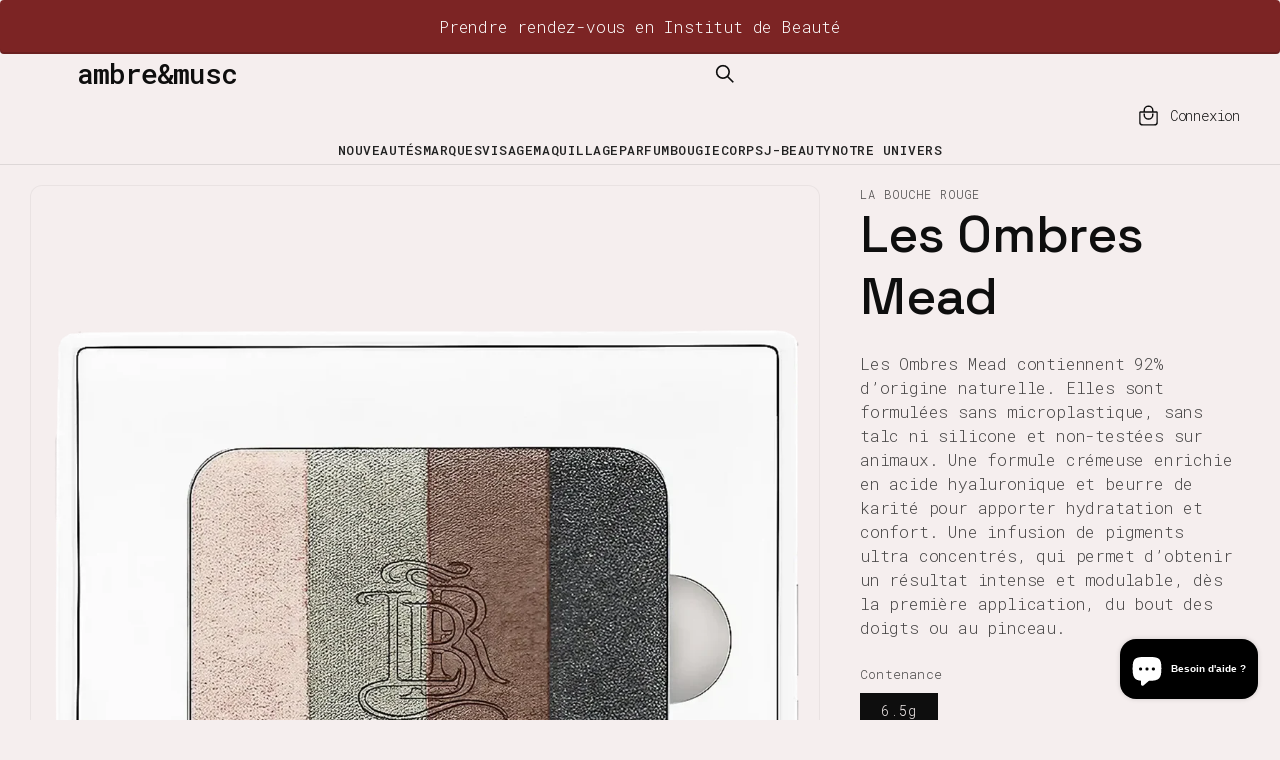

--- FILE ---
content_type: text/html; charset=utf-8
request_url: https://ambretmusc.com/products/les-ombres-mead
body_size: 44768
content:
<!doctype html>
<html dir="ltr" class="no-js" lang="fr">
  <script>
    (function(w,d,s,r,n){w.TrustpilotObject=n;w[n]=w[n]||function(){(w[n].q=w[n].q||[]).push(arguments)};
      var a=d.createElement(s);a.async=1;a.src=r;a.type='text/java'+s;
      var f=d.getElementsByTagName(s)[0]; f.parentNode.insertBefore(a,f);
    })(window,document,'script','https://invitejs.trustpilot.com/tp.min.js','tp');

    tp('register', 'PD0B2njMy70g8Ngj'); // ta clé d’intégration
  </script>
  <head><!-- SEOAnt Speed Up Script --><script>
const AllowUrlArray_SEOAnt = ['cdn.nfcube.com', 'cdnv2.mycustomizer.com'];
const ForbidUrlArray_SEOAnt = [];
window.WhiteUrlArray_SEOAnt = AllowUrlArray_SEOAnt.map(src => new RegExp(src, 'i'));
window.BlackUrlArray_SEOAnt = ForbidUrlArray_SEOAnt.map(src => new RegExp(src, 'i'));
</script>
<script>
// Limit output
class AllowJsPlugin{constructor(e){const attrArr=["default","defer","async"];this.listener=this.handleListener.bind(this,e),this.jsArr=[],this.attribute=attrArr.reduce(((e,t)=>({...e,[t]:[]})),{});const t=this;e.forEach((e=>window.addEventListener(e,t.listener,{passive:!0})))}handleListener(e){const t=this;return e.forEach((e=>window.removeEventListener(e,t.listener))),"complete"===document.readyState?this.handleDOM():document.addEventListener("readystatechange",(e=>{if("complete"===e.target.readyState)return setTimeout(t.handleDOM.bind(t),1)}))}async handleDOM(){this.pauseEvent(),this.pauseJQuery(),this.getScripts(),this.beforeScripts();for(const e of Object.keys(this.attribute))await this.changeScripts(this.attribute[e]);for(const e of["DOMContentLoaded","readystatechange"])await this.requestRedraw(),document.dispatchEvent(new Event("allowJS-"+e));document.lightJSonreadystatechange&&document.lightJSonreadystatechange();for(const e of["DOMContentLoaded","load"])await this.requestRedraw(),window.dispatchEvent(new Event("allowJS-"+e));await this.requestRedraw(),window.lightJSonload&&window.lightJSonload(),await this.requestRedraw(),this.jsArr.forEach((e=>e(window).trigger("allowJS-jquery-load"))),window.dispatchEvent(new Event("allowJS-pageshow")),await this.requestRedraw(),window.lightJSonpageshow&&window.lightJSonpageshow()}async requestRedraw(){return new Promise((e=>requestAnimationFrame(e)))}getScripts(){document.querySelectorAll("script[type=AllowJs]").forEach((e=>{e.hasAttribute("src")?e.hasAttribute("async")&&e.async?this.attribute.async.push(e):e.hasAttribute("defer")&&e.defer?this.attribute.defer.push(e):this.attribute.default.push(e):this.attribute.default.push(e)}))}beforeScripts(){const e=this,t=Object.keys(this.attribute).reduce(((t,n)=>[...t,...e.attribute[n]]),[]),n=document.createDocumentFragment();t.forEach((e=>{const t=e.getAttribute("src");if(!t)return;const s=document.createElement("link");s.href=t,s.rel="preload",s.as="script",n.appendChild(s)})),document.head.appendChild(n)}async changeScripts(e){let t;for(;t=e.shift();)await this.requestRedraw(),new Promise((e=>{const n=document.createElement("script");[...t.attributes].forEach((e=>{"type"!==e.nodeName&&n.setAttribute(e.nodeName,e.nodeValue)})),t.hasAttribute("src")?(n.addEventListener("load",e),n.addEventListener("error",e)):(n.text=t.text,e()),t.parentNode.replaceChild(n,t)}))}pauseEvent(){const e={};[{obj:document,name:"DOMContentLoaded"},{obj:window,name:"DOMContentLoaded"},{obj:window,name:"load"},{obj:window,name:"pageshow"},{obj:document,name:"readystatechange"}].map((t=>function(t,n){function s(n){return e[t].list.indexOf(n)>=0?"allowJS-"+n:n}e[t]||(e[t]={list:[n],add:t.addEventListener,remove:t.removeEventListener},t.addEventListener=(...n)=>{n[0]=s(n[0]),e[t].add.apply(t,n)},t.removeEventListener=(...n)=>{n[0]=s(n[0]),e[t].remove.apply(t,n)})}(t.obj,t.name))),[{obj:document,name:"onreadystatechange"},{obj:window,name:"onpageshow"}].map((e=>function(e,t){let n=e[t];Object.defineProperty(e,t,{get:()=>n||function(){},set:s=>{e["allowJS"+t]=n=s}})}(e.obj,e.name)))}pauseJQuery(){const e=this;let t=window.jQuery;Object.defineProperty(window,"jQuery",{get:()=>t,set(n){if(!n||!n.fn||!e.jsArr.includes(n))return void(t=n);n.fn.ready=n.fn.init.prototype.ready=e=>{e.bind(document)(n)};const s=n.fn.on;n.fn.on=n.fn.init.prototype.on=function(...e){if(window!==this[0])return s.apply(this,e),this;const t=e=>e.split(" ").map((e=>"load"===e||0===e.indexOf("load.")?"allowJS-jquery-load":e)).join(" ");return"string"==typeof e[0]||e[0]instanceof String?(e[0]=t(e[0]),s.apply(this,e),this):("object"==typeof e[0]&&Object.keys(e[0]).forEach((n=>{delete Object.assign(e[0],{[t(n)]:e[0][n]})[n]})),s.apply(this,e),this)},e.jsArr.push(n),t=n}})}}new AllowJsPlugin(["keydown","wheel","mouseenter","mousemove","mouseleave","touchstart","touchmove","touchend"]);
</script>
<script>
"use strict";function SEOAnt_toConsumableArray(t){if(Array.isArray(t)){for(var e=0,r=Array(t.length);e<t.length;e++)r[e]=t[e];return r}return Array.from(t)}function _0x960a(t,e){var r=_0x3840();return(_0x960a=function(t,e){return t-=247,r[t]})(t,e)}function _0x3840(){var t=["defineProperties","application/javascript","preventDefault","4990555yeBSbh","addEventListener","set","setAttribute","bind","getAttribute","parentElement","WhiteUrlArray_SEOAnt","listener","toString","toLowerCase","every","touchend","SEOAnt scripts can't be lazy loaded","keydown","touchstart","removeChild","length","58IusxNw","BlackUrlArray_SEOAnt","observe","name","value","documentElement","wheel","warn","whitelist","map","tagName","402345HpbWDN","getOwnPropertyDescriptor","head","type","touchmove","removeEventListener","8160iwggKQ","call","beforescriptexecute","some","string","options","push","appendChild","blacklisted","querySelectorAll","5339295FeRgGa","4OtFDAr","filter","57211uwpiMx","nodeType","createElement","src","13296210cxmbJp",'script[type="',"1744290Faeint","test","forEach","script","blacklist","attributes","get","$&","744DdtCNR"];return(_0x3840=function(){return t})()}var _extends=Object.assign||function(t){for(var e=1;e<arguments.length;e++){var r=arguments[e];for(var n in r)Object.prototype.hasOwnProperty.call(r,n)&&(t[n]=r[n])}return t},_slicedToArray=function(){function t(t,e){var r=[],n=!0,o=!1,i=void 0;try{for(var a,c=t[Symbol.iterator]();!(n=(a=c.next()).done)&&(r.push(a.value),!e||r.length!==e);n=!0);}catch(t){o=!0,i=t}finally{try{!n&&c.return&&c.return()}finally{if(o)throw i}}return r}return function(e,r){if(Array.isArray(e))return e;if(Symbol.iterator in Object(e))return t(e,r);throw new TypeError("Invalid attempt to destructure non-iterable instance")}}(),_typeof="function"==typeof Symbol&&"symbol"==typeof Symbol.iterator?function(t){return typeof t}:function(t){return t&&"function"==typeof Symbol&&t.constructor===Symbol&&t!==Symbol.prototype?"symbol":typeof t};(function(t,e){for(var r=_0x960a,n=t();[];)try{if(531094===parseInt(r(306))/1+-parseInt(r(295))/2*(parseInt(r(312))/3)+-parseInt(r(257))/4*(parseInt(r(277))/5)+-parseInt(r(265))/6+-parseInt(r(259))/7*(-parseInt(r(273))/8)+-parseInt(r(256))/9+parseInt(r(263))/10)break;n.push(n.shift())}catch(t){n.push(n.shift())}})(_0x3840),function(){var t=_0x960a,e="javascript/blocked",r={blacklist:window[t(296)],whitelist:window[t(284)]},n={blacklisted:[]},o=function(n,o){return n&&(!o||o!==e)&&(!r.blacklist||r[t(269)][t(249)](function(e){return e[t(266)](n)}))&&(!r[t(303)]||r.whitelist[t(288)](function(e){return!e[t(266)](n)}))},i=function(e){var n=t,o=e[n(282)](n(262));return r[n(269)]&&r.blacklist[n(288)](function(t){return!t.test(o)})||r[n(303)]&&r.whitelist[n(249)](function(t){return t[n(266)](o)})},a=new MutationObserver(function(r){for(var i=t,a=0;a<r[i(294)];a++)for(var c=r[a].addedNodes,u=0;u<c.length;u++)!function(t){var r=c[t];if(1===r[i(260)]&&"SCRIPT"===r[i(305)]){var a=r[i(262)],u=r[i(309)];if(o(a,u)){n.blacklisted[i(252)]([r,r.type]),r[i(309)]=e;var s=function t(n){var o=i;r[o(282)](o(309))===e&&n[o(276)](),r[o(311)](o(248),t)};r[i(278)](i(248),s),r[i(283)]&&r[i(283)][i(293)](r)}}}(u)});a[t(297)](document[t(300)],{childList:!![],subtree:!![]});var c=/[|\{}()\[\]^$+*?.]/g,u=function(){for(var o=arguments.length,u=Array(o),s=0;s<o;s++)u[s]=arguments[s];var l=t;u[l(294)]<1?(r[l(269)]=[],r[l(303)]=[]):(r.blacklist&&(r[l(269)]=r.blacklist[l(258)](function(t){return u[l(288)](function(e){var r=l;return(void 0===e?"undefined":_typeof(e))===r(250)?!t.test(e):e instanceof RegExp?t.toString()!==e.toString():void 0})})),r[l(303)]&&(r[l(303)]=[].concat(SEOAnt_toConsumableArray(r[l(303)]),SEOAnt_toConsumableArray(u.map(function(t){var e=l;if("string"==typeof t){var n=t.replace(c,e(272)),o=".*"+n+".*";if(r[e(303)][e(288)](function(t){return t[e(286)]()!==o[e(286)]()}))return new RegExp(o)}else if(t instanceof RegExp&&r[e(303)][e(288)](function(r){return r[e(286)]()!==t.toString()}))return t;return null})[l(258)](Boolean)))));for(var f=document[l(255)](l(264)+e+'"]'),p=0;p<f[l(294)];p++){var y=f[p];i(y)&&(n[l(254)][l(252)]([y,l(275)]),y[l(283)][l(293)](y))}var v=0;[].concat(SEOAnt_toConsumableArray(n[l(254)]))[l(267)](function(t,e){var r=_slicedToArray(t,2),o=r[0],a=r[1],c=l;if(i(o)){for(var u=document.createElement("script"),s=0;s<o.attributes.length;s++){var f=o[c(270)][s];f[c(298)]!==c(262)&&f.name!==c(309)&&u.setAttribute(f.name,o.attributes[s][c(299)])}u[c(280)](c(262),o[c(262)]),u.setAttribute("type",a||c(275)),document[c(308)][c(253)](u),n[c(254)].splice(e-v,1),v++}}),r[l(269)]&&r.blacklist.length<1&&a.disconnect()},s=document.createElement,l={src:Object[t(307)](HTMLScriptElement.prototype,t(262)),type:Object[t(307)](HTMLScriptElement.prototype,t(309))};document[t(261)]=function(){for(var r=t,n=arguments.length,i=Array(n),a=0;a<n;a++)i[a]=arguments[a];if(i[0][r(287)]()!==r(268))return s[r(281)](document).apply(void 0,i);var c=s.bind(document).apply(void 0,i);try{Object[r(274)](c,{src:_extends({},l[r(262)],{set:function(t){var n=r;o(t,c[n(309)])&&l.type[n(279)][n(247)](this,e),l[n(262)][n(279)].call(this,t)}}),type:_extends({},l[r(309)],{get:function(){var t=r,n=l[t(309)][t(271)][t(247)](this);return n===e||o(this[t(262)],n)?null:n},set:function(t){var n=r,i=o(c[n(262)],c[n(309)])?e:t;l.type[n(279)][n(247)](this,i)}})}),c.setAttribute=function(t,e){var n=r;t===n(309)||t===n(262)?c[t]=e:HTMLScriptElement.prototype[n(280)][n(247)](c,t,e)}}catch(t){console[r(302)](r(290),t)}return c},[t(291),"mousemove",t(289),t(310),t(292),t(301)][t(304)](function(t){return{type:t,listener:function(){return u()},options:{passive:!![]}}}).forEach(function(e){var r=t;document[r(278)](e[r(309)],e[r(285)],e[r(251)])})}();
</script>
<!-- /SEOAnt Speed Up Script -->
    <meta name="viewport" content="width=device-width, initial-scale=1, maximum-scale=1, viewport-fit=cover">
    <meta charset="utf-8">
    <meta http-equiv="X-UA-Compatible" content="IE=edge">
    <meta name="viewport" content="width=device-width,initial-scale=1">
    <link rel="canonical" href="https://ambretmusc.com/products/les-ombres-mead"><meta name="theme-color" content="#000000">
      <meta name="msapplication-TileColor" content="#000000"><link rel="preconnect" href="https://cdn.shopify.com" crossorigin>
    <link rel="preconnect" href="https://fonts.googleapis.com">
    <link rel="preconnect" href="https://fonts.gstatic.com" crossorigin>
    <meta name="facebook-domain-verification" content="phbbv9k7qsu546amaavhds5b0fgkcu">
    <meta name="facebook-domain-verification" content="5ggijj10sbbahal1s1bs810o9pcu1w"><link rel="shortcut icon" href="//ambretmusc.com/cdn/shop/files/Brand_16.png?crop=center&height=32&v=1654965807&width=32" sizes="32x32">
      <link rel="shortcut icon" href="//ambretmusc.com/cdn/shop/files/Brand_16.png?crop=center&height=48&v=1654965807&width=48" sizes="48x48">
      <link rel="shortcut icon" href="//ambretmusc.com/cdn/shop/files/Brand_16.png?crop=center&height=96&v=1654965807&width=96" sizes="96x96">
      <link rel="shortcut icon" href="//ambretmusc.com/cdn/shop/files/Brand_16.png?crop=center&height=144&v=1654965807&width=144" sizes="144x144">
      <link rel="apple-touch-icon" href="//ambretmusc.com/cdn/shop/files/Brand_16.png?crop=center&height=180&v=1654965807&width=180" sizes="180x180">
      <link rel="apple-touch-icon" href="//ambretmusc.com/cdn/shop/files/Brand_16.png?crop=center&height=192&v=1654965807&width=192" sizes="192x192"><title>
      Ambre&Musc &mdash;
      Les Ombres Mead | Ombre à paupières | La Bouche Rouge | Ambre &amp; Musc
</title>

    
      <meta name="description" content="Découvrez Les Ombres Mead, ombres à paupières de La Bouche Rouge à 92% d&#39;origine naturelle. Sans microplastique ni talc, formule crémeuse hydratante pour un résultat intense et modulable.">
    

    

<meta property="og:site_name" content="Ambre&amp;Musc">
<meta property="og:url" content="https://ambretmusc.com/products/les-ombres-mead">
<meta property="og:title" content="Les Ombres Mead | Ombre à paupières | La Bouche Rouge | Ambre &amp; Musc">
<meta property="og:type" content="product">
<meta property="og:description" content="Découvrez Les Ombres Mead, ombres à paupières de La Bouche Rouge à 92% d&#39;origine naturelle. Sans microplastique ni talc, formule crémeuse hydratante pour un résultat intense et modulable."><meta property="og:image" content="http://ambretmusc.com/cdn/shop/files/ombres-mead-ambretmusc-ombre-paupeieres-la-bouche-rouge.webp?v=1758743277">
  <meta property="og:image:secure_url" content="https://ambretmusc.com/cdn/shop/files/ombres-mead-ambretmusc-ombre-paupeieres-la-bouche-rouge.webp?v=1758743277">
  <meta property="og:image:width" content="2048">
  <meta property="og:image:height" content="2048"><meta property="og:price:amount" content="45,00">
  <meta property="og:price:currency" content="EUR"><meta name="twitter:site" content="@ambretmusc"><meta name="twitter:card" content="summary_large_image">
<meta name="twitter:title" content="Les Ombres Mead | Ombre à paupières | La Bouche Rouge | Ambre &amp; Musc">
<meta name="twitter:description" content="Découvrez Les Ombres Mead, ombres à paupières de La Bouche Rouge à 92% d&#39;origine naturelle. Sans microplastique ni talc, formule crémeuse hydratante pour un résultat intense et modulable.">


    <!-- Hotjar Tracking Code for https://ambretmusc.com -->
    <script>
      (function(h,o,t,j,a,r){
          h.hj=h.hj||function(){(h.hj.q=h.hj.q||[]).push(arguments)};
          h._hjSettings={hjid:2959781,hjsv:6};
          a=o.getElementsByTagName('head')[0];
          r=o.createElement('script');r.async=1;
          r.src=t+h._hjSettings.hjid+j+h._hjSettings.hjsv;
          a.appendChild(r);
      })(window,document,'https://static.hotjar.com/c/hotjar-','.js?sv=');
    </script><style>
  @font-face {
    font-family: 'Space Grotesk';
    font-style: normal;
    font-weight: 300;
    font-display: swap;
    src: url(https://fonts.gstatic.com/s/spacegrotesk/v10/V8mDoQDjQSkFtoMM3T6r8E7mPb54C_k3HqUtEw.woff2) format('woff2');
    unicode-range: U+0102-0103, U+0110-0111, U+0128-0129, U+0168-0169, U+01A0-01A1, U+01AF-01B0, U+1EA0-1EF9, U+20AB;
  }

  @font-face {
    font-family: 'Space Grotesk';
    font-style: normal;
    font-weight: 300;
    font-display: swap;
    src: url(https://fonts.gstatic.com/s/spacegrotesk/v10/V8mDoQDjQSkFtoMM3T6r8E7mPb94C_k3HqUtEw.woff2) format('woff2');
    unicode-range: U+0100-024F, U+0259, U+1E00-1EFF, U+2020, U+20A0-20AB, U+20AD-20CF, U+2113, U+2C60-2C7F, U+A720-A7FF;
  }

  @font-face {
    font-family: 'Space Grotesk';
    font-style: normal;
    font-weight: 300;
    font-display: swap;
    src: url(https://fonts.gstatic.com/s/spacegrotesk/v10/V8mDoQDjQSkFtoMM3T6r8E7mPbF4C_k3HqU.woff2) format('woff2');
    unicode-range: U+0000-00FF, U+0131, U+0152-0153, U+02BB-02BC, U+02C6, U+02DA, U+02DC, U+2000-206F, U+2074, U+20AC, U+2122, U+2191, U+2193, U+2212, U+2215, U+FEFF, U+FFFD;
  }

  @font-face {
    font-family: 'Space Grotesk';
    font-style: normal;
    font-weight: 400;
    font-display: swap;
    src: url(https://fonts.gstatic.com/s/spacegrotesk/v10/V8mDoQDjQSkFtoMM3T6r8E7mPb54C_k3HqUtEw.woff2) format('woff2');
    unicode-range: U+0102-0103, U+0110-0111, U+0128-0129, U+0168-0169, U+01A0-01A1, U+01AF-01B0, U+1EA0-1EF9, U+20AB;
  }

  @font-face {
    font-family: 'Space Grotesk';
    font-style: normal;
    font-weight: 400;
    font-display: swap;
    src: url(https://fonts.gstatic.com/s/spacegrotesk/v10/V8mDoQDjQSkFtoMM3T6r8E7mPb94C_k3HqUtEw.woff2) format('woff2');
    unicode-range: U+0100-024F, U+0259, U+1E00-1EFF, U+2020, U+20A0-20AB, U+20AD-20CF, U+2113, U+2C60-2C7F, U+A720-A7FF;
  }

  @font-face {
    font-family: 'Space Grotesk';
    font-style: normal;
    font-weight: 400;
    font-display: swap;
    src: url(https://fonts.gstatic.com/s/spacegrotesk/v10/V8mDoQDjQSkFtoMM3T6r8E7mPbF4C_k3HqU.woff2) format('woff2');
    unicode-range: U+0000-00FF, U+0131, U+0152-0153, U+02BB-02BC, U+02C6, U+02DA, U+02DC, U+2000-206F, U+2074, U+20AC, U+2122, U+2191, U+2193, U+2212, U+2215, U+FEFF, U+FFFD;
  }

  @font-face {
    font-family: 'Space Grotesk';
    font-style: normal;
    font-weight: 500;
    font-display: swap;
    src: url(https://fonts.gstatic.com/s/spacegrotesk/v10/V8mDoQDjQSkFtoMM3T6r8E7mPb54C_k3HqUtEw.woff2) format('woff2');
    unicode-range: U+0102-0103, U+0110-0111, U+0128-0129, U+0168-0169, U+01A0-01A1, U+01AF-01B0, U+1EA0-1EF9, U+20AB;
  }

  @font-face {
    font-family: 'Space Grotesk';
    font-style: normal;
    font-weight: 500;
    font-display: swap;
    src: url(https://fonts.gstatic.com/s/spacegrotesk/v10/V8mDoQDjQSkFtoMM3T6r8E7mPb94C_k3HqUtEw.woff2) format('woff2');
    unicode-range: U+0100-024F, U+0259, U+1E00-1EFF, U+2020, U+20A0-20AB, U+20AD-20CF, U+2113, U+2C60-2C7F, U+A720-A7FF;
  }

  @font-face {
    font-family: 'Space Grotesk';
    font-style: normal;
    font-weight: 500;
    font-display: swap;
    src: url(https://fonts.gstatic.com/s/spacegrotesk/v10/V8mDoQDjQSkFtoMM3T6r8E7mPbF4C_k3HqU.woff2) format('woff2');
    unicode-range: U+0000-00FF, U+0131, U+0152-0153, U+02BB-02BC, U+02C6, U+02DA, U+02DC, U+2000-206F, U+2074, U+20AC, U+2122, U+2191, U+2193, U+2212, U+2215, U+FEFF, U+FFFD;
  }

  @font-face {
    font-family: 'Space Grotesk';
    font-style: normal;
    font-weight: 600;
    font-display: swap;
    src: url(https://fonts.gstatic.com/s/spacegrotesk/v10/V8mDoQDjQSkFtoMM3T6r8E7mPb54C_k3HqUtEw.woff2) format('woff2');
    unicode-range: U+0102-0103, U+0110-0111, U+0128-0129, U+0168-0169, U+01A0-01A1, U+01AF-01B0, U+1EA0-1EF9, U+20AB;
  }

  @font-face {
    font-family: 'Space Grotesk';
    font-style: normal;
    font-weight: 600;
    font-display: swap;
    src: url(https://fonts.gstatic.com/s/spacegrotesk/v10/V8mDoQDjQSkFtoMM3T6r8E7mPb94C_k3HqUtEw.woff2) format('woff2');
    unicode-range: U+0100-024F, U+0259, U+1E00-1EFF, U+2020, U+20A0-20AB, U+20AD-20CF, U+2113, U+2C60-2C7F, U+A720-A7FF;
  }

  @font-face {
    font-family: 'Space Grotesk';
    font-style: normal;
    font-weight: 600;
    font-display: swap;
    src: url(https://fonts.gstatic.com/s/spacegrotesk/v10/V8mDoQDjQSkFtoMM3T6r8E7mPbF4C_k3HqU.woff2) format('woff2');
    unicode-range: U+0000-00FF, U+0131, U+0152-0153, U+02BB-02BC, U+02C6, U+02DA, U+02DC, U+2000-206F, U+2074, U+20AC, U+2122, U+2191, U+2193, U+2212, U+2215, U+FEFF, U+FFFD;
  }

  @font-face {
    font-family: 'Space Grotesk';
    font-style: normal;
    font-weight: 700;
    font-display: swap;
    src: url(https://fonts.gstatic.com/s/spacegrotesk/v10/V8mDoQDjQSkFtoMM3T6r8E7mPb54C_k3HqUtEw.woff2) format('woff2');
    unicode-range: U+0102-0103, U+0110-0111, U+0128-0129, U+0168-0169, U+01A0-01A1, U+01AF-01B0, U+1EA0-1EF9, U+20AB;
  }

  @font-face {
    font-family: 'Space Grotesk';
    font-style: normal;
    font-weight: 700;
    font-display: swap;
    src: url(https://fonts.gstatic.com/s/spacegrotesk/v10/V8mDoQDjQSkFtoMM3T6r8E7mPb94C_k3HqUtEw.woff2) format('woff2');
    unicode-range: U+0100-024F, U+0259, U+1E00-1EFF, U+2020, U+20A0-20AB, U+20AD-20CF, U+2113, U+2C60-2C7F, U+A720-A7FF;
  }

  @font-face {
    font-family: 'Space Grotesk';
    font-style: normal;
    font-weight: 700;
    font-display: swap;
    src: url(https://fonts.gstatic.com/s/spacegrotesk/v10/V8mDoQDjQSkFtoMM3T6r8E7mPbF4C_k3HqU.woff2) format('woff2');
    unicode-range: U+0000-00FF, U+0131, U+0152-0153, U+02BB-02BC, U+02C6, U+02DA, U+02DC, U+2000-206F, U+2074, U+20AC, U+2122, U+2191, U+2193, U+2212, U+2215, U+FEFF, U+FFFD;
  }

  font-face {
    font-family: 'Space Grotesk';
    font-style: normal;
    font-weight: 300;
    font-display: swap;
    src: url(https://fonts.gstatic.com/s/spacegrotesk/v10/V8mDoQDjQSkFtoMM3T6r8E7mPb54C_k3HqUtEw.woff2) format('woff2');
    unicode-range: U+0102-0103, U+0110-0111, U+0128-0129, U+0168-0169, U+01A0-01A1, U+01AF-01B0, U+1EA0-1EF9, U+20AB;
  }
  @font-face {
    font-family: 'Space Grotesk';
    font-style: normal;
    font-weight: 300;
    font-display: swap;
    src: url(https://fonts.gstatic.com/s/spacegrotesk/v10/V8mDoQDjQSkFtoMM3T6r8E7mPb94C_k3HqUtEw.woff2) format('woff2');
    unicode-range: U+0100-024F, U+0259, U+1E00-1EFF, U+2020, U+20A0-20AB, U+20AD-20CF, U+2113, U+2C60-2C7F, U+A720-A7FF;
  }

  @font-face {
    font-family: 'Space Grotesk';
    font-style: normal;
    font-weight: 300;
    font-display: swap;
    src: url(https://fonts.gstatic.com/s/spacegrotesk/v10/V8mDoQDjQSkFtoMM3T6r8E7mPbF4C_k3HqU.woff2) format('woff2');
    unicode-range: U+0000-00FF, U+0131, U+0152-0153, U+02BB-02BC, U+02C6, U+02DA, U+02DC, U+2000-206F, U+2074, U+20AC, U+2122, U+2191, U+2193, U+2212, U+2215, U+FEFF, U+FFFD;
  }
  @font-face {
    font-family: 'Space Grotesk';
    font-style: normal;
    font-weight: 400;
    font-display: swap;
    src: url(https://fonts.gstatic.com/s/spacegrotesk/v10/V8mDoQDjQSkFtoMM3T6r8E7mPb54C_k3HqUtEw.woff2) format('woff2');
    unicode-range: U+0102-0103, U+0110-0111, U+0128-0129, U+0168-0169, U+01A0-01A1, U+01AF-01B0, U+1EA0-1EF9, U+20AB;
  }
  @font-face {
    font-family: 'Space Grotesk';
    font-style: normal;
    font-weight: 400;
    font-display: swap;
    src: url(https://fonts.gstatic.com/s/spacegrotesk/v10/V8mDoQDjQSkFtoMM3T6r8E7mPb94C_k3HqUtEw.woff2) format('woff2');
    unicode-range: U+0100-024F, U+0259, U+1E00-1EFF, U+2020, U+20A0-20AB, U+20AD-20CF, U+2113, U+2C60-2C7F, U+A720-A7FF;
  }

  @font-face {
    font-family: 'Space Grotesk';
    font-style: normal;
    font-weight: 400;
    font-display: swap;
    src: url(https://fonts.gstatic.com/s/spacegrotesk/v10/V8mDoQDjQSkFtoMM3T6r8E7mPbF4C_k3HqU.woff2) format('woff2');
    unicode-range: U+0000-00FF, U+0131, U+0152-0153, U+02BB-02BC, U+02C6, U+02DA, U+02DC, U+2000-206F, U+2074, U+20AC, U+2122, U+2191, U+2193, U+2212, U+2215, U+FEFF, U+FFFD;
  }
  @font-face {
    font-family: 'Space Grotesk';
    font-style: normal;
    font-weight: 500;
    font-display: swap;
    src: url(https://fonts.gstatic.com/s/spacegrotesk/v10/V8mDoQDjQSkFtoMM3T6r8E7mPb54C_k3HqUtEw.woff2) format('woff2');
    unicode-range: U+0102-0103, U+0110-0111, U+0128-0129, U+0168-0169, U+01A0-01A1, U+01AF-01B0, U+1EA0-1EF9, U+20AB;
  }
  @font-face {
    font-family: 'Space Grotesk';
    font-style: normal;
    font-weight: 500;
    font-display: swap;
    src: url(https://fonts.gstatic.com/s/spacegrotesk/v10/V8mDoQDjQSkFtoMM3T6r8E7mPb94C_k3HqUtEw.woff2) format('woff2');
    unicode-range: U+0100-024F, U+0259, U+1E00-1EFF, U+2020, U+20A0-20AB, U+20AD-20CF, U+2113, U+2C60-2C7F, U+A720-A7FF;
  }

  @font-face {
    font-family: 'Space Grotesk';
    font-style: normal;
    font-weight: 500;
    font-display: swap;
    src: url(https://fonts.gstatic.com/s/spacegrotesk/v10/V8mDoQDjQSkFtoMM3T6r8E7mPbF4C_k3HqU.woff2) format('woff2');
    unicode-range: U+0000-00FF, U+0131, U+0152-0153, U+02BB-02BC, U+02C6, U+02DA, U+02DC, U+2000-206F, U+2074, U+20AC, U+2122, U+2191, U+2193, U+2212, U+2215, U+FEFF, U+FFFD;
  }
  @font-face {
    font-family: 'Space Grotesk';
    font-style: normal;
    font-weight: 600;
    font-display: swap;
    src: url(https://fonts.gstatic.com/s/spacegrotesk/v10/V8mDoQDjQSkFtoMM3T6r8E7mPb54C_k3HqUtEw.woff2) format('woff2');
    unicode-range: U+0102-0103, U+0110-0111, U+0128-0129, U+0168-0169, U+01A0-01A1, U+01AF-01B0, U+1EA0-1EF9, U+20AB;
  }
  @font-face {
    font-family: 'Space Grotesk';
    font-style: normal;
    font-weight: 600;
    font-display: swap;
    src: url(https://fonts.gstatic.com/s/spacegrotesk/v10/V8mDoQDjQSkFtoMM3T6r8E7mPb94C_k3HqUtEw.woff2) format('woff2');
    unicode-range: U+0100-024F, U+0259, U+1E00-1EFF, U+2020, U+20A0-20AB, U+20AD-20CF, U+2113, U+2C60-2C7F, U+A720-A7FF;
  }

  @font-face {
    font-family: 'Space Grotesk';
    font-style: normal;
    font-weight: 600;
    font-display: swap;
    src: url(https://fonts.gstatic.com/s/spacegrotesk/v10/V8mDoQDjQSkFtoMM3T6r8E7mPbF4C_k3HqU.woff2) format('woff2');
    unicode-range: U+0000-00FF, U+0131, U+0152-0153, U+02BB-02BC, U+02C6, U+02DA, U+02DC, U+2000-206F, U+2074, U+20AC, U+2122, U+2191, U+2193, U+2212, U+2215, U+FEFF, U+FFFD;
  }
  @font-face {
    font-family: 'Space Grotesk';
    font-style: normal;
    font-weight: 700;
    font-display: swap;
    src: url(https://fonts.gstatic.com/s/spacegrotesk/v10/V8mDoQDjQSkFtoMM3T6r8E7mPb54C_k3HqUtEw.woff2) format('woff2');
    unicode-range: U+0102-0103, U+0110-0111, U+0128-0129, U+0168-0169, U+01A0-01A1, U+01AF-01B0, U+1EA0-1EF9, U+20AB;
  }
  @font-face {
    font-family: 'Space Grotesk';
    font-style: normal;
    font-weight: 700;
    font-display: swap;
    src: url(https://fonts.gstatic.com/s/spacegrotesk/v10/V8mDoQDjQSkFtoMM3T6r8E7mPb94C_k3HqUtEw.woff2) format('woff2');
    unicode-range: U+0100-024F, U+0259, U+1E00-1EFF, U+2020, U+20A0-20AB, U+20AD-20CF, U+2113, U+2C60-2C7F, U+A720-A7FF;
  }

  @font-face {
    font-family: 'Space Grotesk';
    font-style: normal;
    font-weight: 700;
    font-display: swap;
    src: url(https://fonts.gstatic.com/s/spacegrotesk/v10/V8mDoQDjQSkFtoMM3T6r8E7mPbF4C_k3HqU.woff2) format('woff2');
    unicode-range: U+0000-00FF, U+0131, U+0152-0153, U+02BB-02BC, U+02C6, U+02DA, U+02DC, U+2000-206F, U+2074, U+20AC, U+2122, U+2191, U+2193, U+2212, U+2215, U+FEFF, U+FFFD;
  }
  @font-face {
    font-family: 'Roboto Mono';
    font-style: normal;
    font-weight: 300;
    font-display: swap;
    src: url(https://fonts.gstatic.com/s/robotomono/v21/L0x5DF4xlVMF-BfR8bXMIjhGq3-cXbKDO1w.woff2) format('woff2');
    unicode-range: U+0460-052F, U+1C80-1C88, U+20B4, U+2DE0-2DFF, U+A640-A69F, U+FE2E-FE2F;
  }
  @font-face {
    font-family: 'Roboto Mono';
    font-style: normal;
    font-weight: 300;
    font-display: swap;
    src: url(https://fonts.gstatic.com/s/robotomono/v21/L0x5DF4xlVMF-BfR8bXMIjhPq3-cXbKDO1w.woff2) format('woff2');
    unicode-range: U+0400-045F, U+0490-0491, U+04B0-04B1, U+2116;
  }

  @font-face {
    font-family: 'Roboto Mono';
    font-style: normal;
    font-weight: 300;
    font-display: swap;
    src: url(https://fonts.gstatic.com/s/robotomono/v21/L0x5DF4xlVMF-BfR8bXMIjhIq3-cXbKDO1w.woff2) format('woff2');
    unicode-range: U+0370-03FF;
  }
  @font-face {
    font-family: 'Roboto Mono';
    font-style: normal;
    font-weight: 300;
    font-display: swap;
    src: url(https://fonts.gstatic.com/s/robotomono/v21/L0x5DF4xlVMF-BfR8bXMIjhEq3-cXbKDO1w.woff2) format('woff2');
    unicode-range: U+0102-0103, U+0110-0111, U+0128-0129, U+0168-0169, U+01A0-01A1, U+01AF-01B0, U+1EA0-1EF9, U+20AB;
  }
  @font-face {
    font-family: 'Roboto Mono';
    font-style: normal;
    font-weight: 300;
    font-display: swap;
    src: url(https://fonts.gstatic.com/s/robotomono/v21/L0x5DF4xlVMF-BfR8bXMIjhFq3-cXbKDO1w.woff2) format('woff2');
    unicode-range: U+0100-024F, U+0259, U+1E00-1EFF, U+2020, U+20A0-20AB, U+20AD-20CF, U+2113, U+2C60-2C7F, U+A720-A7FF;
  }

  @font-face {
    font-family: 'Roboto Mono';
    font-style: normal;
    font-weight: 300;
    font-display: swap;
    src: url(https://fonts.gstatic.com/s/robotomono/v21/L0x5DF4xlVMF-BfR8bXMIjhLq3-cXbKD.woff2) format('woff2');
    unicode-range: U+0000-00FF, U+0131, U+0152-0153, U+02BB-02BC, U+02C6, U+02DA, U+02DC, U+2000-206F, U+2074, U+20AC, U+2122, U+2191, U+2193, U+2212, U+2215, U+FEFF, U+FFFD;
  }
  @font-face {
    font-family: 'Roboto Mono';
    font-style: normal;
    font-weight: 400;
    font-display: swap;
    src: url(https://fonts.gstatic.com/s/robotomono/v21/L0x5DF4xlVMF-BfR8bXMIjhGq3-cXbKDO1w.woff2) format('woff2');
    unicode-range: U+0460-052F, U+1C80-1C88, U+20B4, U+2DE0-2DFF, U+A640-A69F, U+FE2E-FE2F;
  }
  @font-face {
    font-family: 'Roboto Mono';
    font-style: normal;
    font-weight: 400;
    font-display: swap;
    src: url(https://fonts.gstatic.com/s/robotomono/v21/L0x5DF4xlVMF-BfR8bXMIjhPq3-cXbKDO1w.woff2) format('woff2');
    unicode-range: U+0400-045F, U+0490-0491, U+04B0-04B1, U+2116;
  }

  @font-face {
    font-family: 'Roboto Mono';
    font-style: normal;
    font-weight: 400;
    font-display: swap;
    src: url(https://fonts.gstatic.com/s/robotomono/v21/L0x5DF4xlVMF-BfR8bXMIjhIq3-cXbKDO1w.woff2) format('woff2');
    unicode-range: U+0370-03FF;
  }
  @font-face {
    font-family: 'Roboto Mono';
    font-style: normal;
    font-weight: 400;
    font-display: swap;
    src: url(https://fonts.gstatic.com/s/robotomono/v21/L0x5DF4xlVMF-BfR8bXMIjhEq3-cXbKDO1w.woff2) format('woff2');
    unicode-range: U+0102-0103, U+0110-0111, U+0128-0129, U+0168-0169, U+01A0-01A1, U+01AF-01B0, U+1EA0-1EF9, U+20AB;
  }
  @font-face {
    font-family: 'Roboto Mono';
    font-style: normal;
    font-weight: 400;
    font-display: swap;
    src: url(https://fonts.gstatic.com/s/robotomono/v21/L0x5DF4xlVMF-BfR8bXMIjhFq3-cXbKDO1w.woff2) format('woff2');
    unicode-range: U+0100-024F, U+0259, U+1E00-1EFF, U+2020, U+20A0-20AB, U+20AD-20CF, U+2113, U+2C60-2C7F, U+A720-A7FF;
  }

  @font-face {
    font-family: 'Roboto Mono';
    font-style: normal;
    font-weight: 400;
    font-display: swap;
    src: url(https://fonts.gstatic.com/s/robotomono/v21/L0x5DF4xlVMF-BfR8bXMIjhLq3-cXbKD.woff2) format('woff2');
    unicode-range: U+0000-00FF, U+0131, U+0152-0153, U+02BB-02BC, U+02C6, U+02DA, U+02DC, U+2000-206F, U+2074, U+20AC, U+2122, U+2191, U+2193, U+2212, U+2215, U+FEFF, U+FFFD;
  }
  @font-face {
    font-family: 'Roboto Mono';
    font-style: normal;
    font-weight: 500;
    font-display: swap;
    src: url(https://fonts.gstatic.com/s/robotomono/v21/L0x5DF4xlVMF-BfR8bXMIjhGq3-cXbKDO1w.woff2) format('woff2');
    unicode-range: U+0460-052F, U+1C80-1C88, U+20B4, U+2DE0-2DFF, U+A640-A69F, U+FE2E-FE2F;
  }
  @font-face {
    font-family: 'Roboto Mono';
    font-style: normal;
    font-weight: 500;
    font-display: swap;
    src: url(https://fonts.gstatic.com/s/robotomono/v21/L0x5DF4xlVMF-BfR8bXMIjhPq3-cXbKDO1w.woff2) format('woff2');
    unicode-range: U+0400-045F, U+0490-0491, U+04B0-04B1, U+2116;
  }

  @font-face {
    font-family: 'Roboto Mono';
    font-style: normal;
    font-weight: 500;
    font-display: swap;
    src: url(https://fonts.gstatic.com/s/robotomono/v21/L0x5DF4xlVMF-BfR8bXMIjhIq3-cXbKDO1w.woff2) format('woff2');
    unicode-range: U+0370-03FF;
  }
  @font-face {
    font-family: 'Roboto Mono';
    font-style: normal;
    font-weight: 500;
    font-display: swap;
    src: url(https://fonts.gstatic.com/s/robotomono/v21/L0x5DF4xlVMF-BfR8bXMIjhEq3-cXbKDO1w.woff2) format('woff2');
    unicode-range: U+0102-0103, U+0110-0111, U+0128-0129, U+0168-0169, U+01A0-01A1, U+01AF-01B0, U+1EA0-1EF9, U+20AB;
  }
  @font-face {
    font-family: 'Roboto Mono';
    font-style: normal;
    font-weight: 500;
    font-display: swap;
    src: url(https://fonts.gstatic.com/s/robotomono/v21/L0x5DF4xlVMF-BfR8bXMIjhFq3-cXbKDO1w.woff2) format('woff2');
    unicode-range: U+0100-024F, U+0259, U+1E00-1EFF, U+2020, U+20A0-20AB, U+20AD-20CF, U+2113, U+2C60-2C7F, U+A720-A7FF;
  }

  @font-face {
    font-family: 'Roboto Mono';
    font-style: normal;
    font-weight: 500;
    font-display: swap;
    src: url(https://fonts.gstatic.com/s/robotomono/v21/L0x5DF4xlVMF-BfR8bXMIjhLq3-cXbKD.woff2) format('woff2');
    unicode-range: U+0000-00FF, U+0131, U+0152-0153, U+02BB-02BC, U+02C6, U+02DA, U+02DC, U+2000-206F, U+2074, U+20AC, U+2122, U+2191, U+2193, U+2212, U+2215, U+FEFF, U+FFFD;
  }
  @font-face {
    font-family: 'Roboto Mono';
    font-style: normal;
    font-weight: 600;
    font-display: swap;
    src: url(https://fonts.gstatic.com/s/robotomono/v21/L0x5DF4xlVMF-BfR8bXMIjhGq3-cXbKDO1w.woff2) format('woff2');
    unicode-range: U+0460-052F, U+1C80-1C88, U+20B4, U+2DE0-2DFF, U+A640-A69F, U+FE2E-FE2F;
  }
  @font-face {
    font-family: 'Roboto Mono';
    font-style: normal;
    font-weight: 600;
    font-display: swap;
    src: url(https://fonts.gstatic.com/s/robotomono/v21/L0x5DF4xlVMF-BfR8bXMIjhPq3-cXbKDO1w.woff2) format('woff2');
    unicode-range: U+0400-045F, U+0490-0491, U+04B0-04B1, U+2116;
  }

  @font-face {
    font-family: 'Roboto Mono';
    font-style: normal;
    font-weight: 600;
    font-display: swap;
    src: url(https://fonts.gstatic.com/s/robotomono/v21/L0x5DF4xlVMF-BfR8bXMIjhIq3-cXbKDO1w.woff2) format('woff2');
    unicode-range: U+0370-03FF;
  }
  @font-face {
    font-family: 'Roboto Mono';
    font-style: normal;
    font-weight: 600;
    font-display: swap;
    src: url(https://fonts.gstatic.com/s/robotomono/v21/L0x5DF4xlVMF-BfR8bXMIjhEq3-cXbKDO1w.woff2) format('woff2');
    unicode-range: U+0102-0103, U+0110-0111, U+0128-0129, U+0168-0169, U+01A0-01A1, U+01AF-01B0, U+1EA0-1EF9, U+20AB;
  }
  @font-face {
    font-family: 'Roboto Mono';
    font-style: normal;
    font-weight: 600;
    font-display: swap;
    src: url(https://fonts.gstatic.com/s/robotomono/v21/L0x5DF4xlVMF-BfR8bXMIjhFq3-cXbKDO1w.woff2) format('woff2');
    unicode-range: U+0100-024F, U+0259, U+1E00-1EFF, U+2020, U+20A0-20AB, U+20AD-20CF, U+2113, U+2C60-2C7F, U+A720-A7FF;
  }

  @font-face {
    font-family: 'Roboto Mono';
    font-style: normal;
    font-weight: 600;
    font-display: swap;
    src: url(https://fonts.gstatic.com/s/robotomono/v21/L0x5DF4xlVMF-BfR8bXMIjhLq3-cXbKD.woff2) format('woff2');
    unicode-range: U+0000-00FF, U+0131, U+0152-0153, U+02BB-02BC, U+02C6, U+02DA, U+02DC, U+2000-206F, U+2074, U+20AC, U+2122, U+2191, U+2193, U+2212, U+2215, U+FEFF, U+FFFD;
  }
</style>
<script>window.performance && window.performance.mark && window.performance.mark('shopify.content_for_header.start');</script><meta name="google-site-verification" content="gQFswt_PEGAyoCEv5sVWBeDcWEHhnKjWQYPlCIqPoAE">
<meta name="google-site-verification" content="xw78vWi2rCDnJjdYo6U0RpT943GmGxh2H1X5mUJ8ddc">
<meta name="facebook-domain-verification" content="56dvdefnbt15zutgyofljtbyu7yksv">
<meta id="shopify-digital-wallet" name="shopify-digital-wallet" content="/58763378745/digital_wallets/dialog">
<meta name="shopify-checkout-api-token" content="0ba5fab9d9dd581352d1ef2975a6883a">
<meta id="in-context-paypal-metadata" data-shop-id="58763378745" data-venmo-supported="false" data-environment="production" data-locale="fr_FR" data-paypal-v4="true" data-currency="EUR">
<link rel="alternate" hreflang="x-default" href="https://ambretmusc.com/products/les-ombres-mead">
<link rel="alternate" hreflang="fr" href="https://ambretmusc.com/products/les-ombres-mead">
<link rel="alternate" hreflang="en" href="https://ambretmusc.com/en/products/les-ombres-mead">
<link rel="alternate" hreflang="en-AE" href="https://ambretmusc.com/en-int/products/les-ombres-mead">
<link rel="alternate" hreflang="fr-AE" href="https://ambretmusc.com/fr-int/products/les-ombres-mead">
<link rel="alternate" hreflang="es-AE" href="https://ambretmusc.com/es-int/products/les-ombres-mead">
<link rel="alternate" hreflang="en-AU" href="https://ambretmusc.com/en-int/products/les-ombres-mead">
<link rel="alternate" hreflang="fr-AU" href="https://ambretmusc.com/fr-int/products/les-ombres-mead">
<link rel="alternate" hreflang="es-AU" href="https://ambretmusc.com/es-int/products/les-ombres-mead">
<link rel="alternate" hreflang="en-HK" href="https://ambretmusc.com/en-int/products/les-ombres-mead">
<link rel="alternate" hreflang="fr-HK" href="https://ambretmusc.com/fr-int/products/les-ombres-mead">
<link rel="alternate" hreflang="es-HK" href="https://ambretmusc.com/es-int/products/les-ombres-mead">
<link rel="alternate" hreflang="en-IL" href="https://ambretmusc.com/en-int/products/les-ombres-mead">
<link rel="alternate" hreflang="fr-IL" href="https://ambretmusc.com/fr-int/products/les-ombres-mead">
<link rel="alternate" hreflang="es-IL" href="https://ambretmusc.com/es-int/products/les-ombres-mead">
<link rel="alternate" hreflang="en-JP" href="https://ambretmusc.com/en-int/products/les-ombres-mead">
<link rel="alternate" hreflang="fr-JP" href="https://ambretmusc.com/fr-int/products/les-ombres-mead">
<link rel="alternate" hreflang="es-JP" href="https://ambretmusc.com/es-int/products/les-ombres-mead">
<link rel="alternate" hreflang="en-KR" href="https://ambretmusc.com/en-int/products/les-ombres-mead">
<link rel="alternate" hreflang="fr-KR" href="https://ambretmusc.com/fr-int/products/les-ombres-mead">
<link rel="alternate" hreflang="es-KR" href="https://ambretmusc.com/es-int/products/les-ombres-mead">
<link rel="alternate" hreflang="en-MY" href="https://ambretmusc.com/en-int/products/les-ombres-mead">
<link rel="alternate" hreflang="fr-MY" href="https://ambretmusc.com/fr-int/products/les-ombres-mead">
<link rel="alternate" hreflang="es-MY" href="https://ambretmusc.com/es-int/products/les-ombres-mead">
<link rel="alternate" hreflang="en-NZ" href="https://ambretmusc.com/en-int/products/les-ombres-mead">
<link rel="alternate" hreflang="fr-NZ" href="https://ambretmusc.com/fr-int/products/les-ombres-mead">
<link rel="alternate" hreflang="es-NZ" href="https://ambretmusc.com/es-int/products/les-ombres-mead">
<link rel="alternate" hreflang="en-SG" href="https://ambretmusc.com/en-int/products/les-ombres-mead">
<link rel="alternate" hreflang="fr-SG" href="https://ambretmusc.com/fr-int/products/les-ombres-mead">
<link rel="alternate" hreflang="es-SG" href="https://ambretmusc.com/es-int/products/les-ombres-mead">
<link rel="alternate" hreflang="en-DZ" href="https://ambretmusc.com/en-int/products/les-ombres-mead">
<link rel="alternate" hreflang="fr-DZ" href="https://ambretmusc.com/fr-int/products/les-ombres-mead">
<link rel="alternate" hreflang="es-DZ" href="https://ambretmusc.com/es-int/products/les-ombres-mead">
<link rel="alternate" hreflang="en-AO" href="https://ambretmusc.com/en-int/products/les-ombres-mead">
<link rel="alternate" hreflang="fr-AO" href="https://ambretmusc.com/fr-int/products/les-ombres-mead">
<link rel="alternate" hreflang="es-AO" href="https://ambretmusc.com/es-int/products/les-ombres-mead">
<link rel="alternate" hreflang="en-AC" href="https://ambretmusc.com/en-int/products/les-ombres-mead">
<link rel="alternate" hreflang="fr-AC" href="https://ambretmusc.com/fr-int/products/les-ombres-mead">
<link rel="alternate" hreflang="es-AC" href="https://ambretmusc.com/es-int/products/les-ombres-mead">
<link rel="alternate" hreflang="en-BJ" href="https://ambretmusc.com/en-int/products/les-ombres-mead">
<link rel="alternate" hreflang="fr-BJ" href="https://ambretmusc.com/fr-int/products/les-ombres-mead">
<link rel="alternate" hreflang="es-BJ" href="https://ambretmusc.com/es-int/products/les-ombres-mead">
<link rel="alternate" hreflang="en-BW" href="https://ambretmusc.com/en-int/products/les-ombres-mead">
<link rel="alternate" hreflang="fr-BW" href="https://ambretmusc.com/fr-int/products/les-ombres-mead">
<link rel="alternate" hreflang="es-BW" href="https://ambretmusc.com/es-int/products/les-ombres-mead">
<link rel="alternate" hreflang="en-BF" href="https://ambretmusc.com/en-int/products/les-ombres-mead">
<link rel="alternate" hreflang="fr-BF" href="https://ambretmusc.com/fr-int/products/les-ombres-mead">
<link rel="alternate" hreflang="es-BF" href="https://ambretmusc.com/es-int/products/les-ombres-mead">
<link rel="alternate" hreflang="en-BI" href="https://ambretmusc.com/en-int/products/les-ombres-mead">
<link rel="alternate" hreflang="fr-BI" href="https://ambretmusc.com/fr-int/products/les-ombres-mead">
<link rel="alternate" hreflang="es-BI" href="https://ambretmusc.com/es-int/products/les-ombres-mead">
<link rel="alternate" hreflang="en-CM" href="https://ambretmusc.com/en-int/products/les-ombres-mead">
<link rel="alternate" hreflang="fr-CM" href="https://ambretmusc.com/fr-int/products/les-ombres-mead">
<link rel="alternate" hreflang="es-CM" href="https://ambretmusc.com/es-int/products/les-ombres-mead">
<link rel="alternate" hreflang="en-CV" href="https://ambretmusc.com/en-int/products/les-ombres-mead">
<link rel="alternate" hreflang="fr-CV" href="https://ambretmusc.com/fr-int/products/les-ombres-mead">
<link rel="alternate" hreflang="es-CV" href="https://ambretmusc.com/es-int/products/les-ombres-mead">
<link rel="alternate" hreflang="en-CF" href="https://ambretmusc.com/en-int/products/les-ombres-mead">
<link rel="alternate" hreflang="fr-CF" href="https://ambretmusc.com/fr-int/products/les-ombres-mead">
<link rel="alternate" hreflang="es-CF" href="https://ambretmusc.com/es-int/products/les-ombres-mead">
<link rel="alternate" hreflang="en-TD" href="https://ambretmusc.com/en-int/products/les-ombres-mead">
<link rel="alternate" hreflang="fr-TD" href="https://ambretmusc.com/fr-int/products/les-ombres-mead">
<link rel="alternate" hreflang="es-TD" href="https://ambretmusc.com/es-int/products/les-ombres-mead">
<link rel="alternate" hreflang="en-KM" href="https://ambretmusc.com/en-int/products/les-ombres-mead">
<link rel="alternate" hreflang="fr-KM" href="https://ambretmusc.com/fr-int/products/les-ombres-mead">
<link rel="alternate" hreflang="es-KM" href="https://ambretmusc.com/es-int/products/les-ombres-mead">
<link rel="alternate" hreflang="en-CG" href="https://ambretmusc.com/en-int/products/les-ombres-mead">
<link rel="alternate" hreflang="fr-CG" href="https://ambretmusc.com/fr-int/products/les-ombres-mead">
<link rel="alternate" hreflang="es-CG" href="https://ambretmusc.com/es-int/products/les-ombres-mead">
<link rel="alternate" hreflang="en-CD" href="https://ambretmusc.com/en-int/products/les-ombres-mead">
<link rel="alternate" hreflang="fr-CD" href="https://ambretmusc.com/fr-int/products/les-ombres-mead">
<link rel="alternate" hreflang="es-CD" href="https://ambretmusc.com/es-int/products/les-ombres-mead">
<link rel="alternate" hreflang="en-CI" href="https://ambretmusc.com/en-int/products/les-ombres-mead">
<link rel="alternate" hreflang="fr-CI" href="https://ambretmusc.com/fr-int/products/les-ombres-mead">
<link rel="alternate" hreflang="es-CI" href="https://ambretmusc.com/es-int/products/les-ombres-mead">
<link rel="alternate" hreflang="en-DJ" href="https://ambretmusc.com/en-int/products/les-ombres-mead">
<link rel="alternate" hreflang="fr-DJ" href="https://ambretmusc.com/fr-int/products/les-ombres-mead">
<link rel="alternate" hreflang="es-DJ" href="https://ambretmusc.com/es-int/products/les-ombres-mead">
<link rel="alternate" hreflang="en-EG" href="https://ambretmusc.com/en-int/products/les-ombres-mead">
<link rel="alternate" hreflang="fr-EG" href="https://ambretmusc.com/fr-int/products/les-ombres-mead">
<link rel="alternate" hreflang="es-EG" href="https://ambretmusc.com/es-int/products/les-ombres-mead">
<link rel="alternate" hreflang="en-GQ" href="https://ambretmusc.com/en-int/products/les-ombres-mead">
<link rel="alternate" hreflang="fr-GQ" href="https://ambretmusc.com/fr-int/products/les-ombres-mead">
<link rel="alternate" hreflang="es-GQ" href="https://ambretmusc.com/es-int/products/les-ombres-mead">
<link rel="alternate" hreflang="en-ER" href="https://ambretmusc.com/en-int/products/les-ombres-mead">
<link rel="alternate" hreflang="fr-ER" href="https://ambretmusc.com/fr-int/products/les-ombres-mead">
<link rel="alternate" hreflang="es-ER" href="https://ambretmusc.com/es-int/products/les-ombres-mead">
<link rel="alternate" hreflang="en-SZ" href="https://ambretmusc.com/en-int/products/les-ombres-mead">
<link rel="alternate" hreflang="fr-SZ" href="https://ambretmusc.com/fr-int/products/les-ombres-mead">
<link rel="alternate" hreflang="es-SZ" href="https://ambretmusc.com/es-int/products/les-ombres-mead">
<link rel="alternate" hreflang="en-ET" href="https://ambretmusc.com/en-int/products/les-ombres-mead">
<link rel="alternate" hreflang="fr-ET" href="https://ambretmusc.com/fr-int/products/les-ombres-mead">
<link rel="alternate" hreflang="es-ET" href="https://ambretmusc.com/es-int/products/les-ombres-mead">
<link rel="alternate" hreflang="en-GA" href="https://ambretmusc.com/en-int/products/les-ombres-mead">
<link rel="alternate" hreflang="fr-GA" href="https://ambretmusc.com/fr-int/products/les-ombres-mead">
<link rel="alternate" hreflang="es-GA" href="https://ambretmusc.com/es-int/products/les-ombres-mead">
<link rel="alternate" hreflang="en-GM" href="https://ambretmusc.com/en-int/products/les-ombres-mead">
<link rel="alternate" hreflang="fr-GM" href="https://ambretmusc.com/fr-int/products/les-ombres-mead">
<link rel="alternate" hreflang="es-GM" href="https://ambretmusc.com/es-int/products/les-ombres-mead">
<link rel="alternate" hreflang="en-GH" href="https://ambretmusc.com/en-int/products/les-ombres-mead">
<link rel="alternate" hreflang="fr-GH" href="https://ambretmusc.com/fr-int/products/les-ombres-mead">
<link rel="alternate" hreflang="es-GH" href="https://ambretmusc.com/es-int/products/les-ombres-mead">
<link rel="alternate" hreflang="en-GN" href="https://ambretmusc.com/en-int/products/les-ombres-mead">
<link rel="alternate" hreflang="fr-GN" href="https://ambretmusc.com/fr-int/products/les-ombres-mead">
<link rel="alternate" hreflang="es-GN" href="https://ambretmusc.com/es-int/products/les-ombres-mead">
<link rel="alternate" hreflang="en-GW" href="https://ambretmusc.com/en-int/products/les-ombres-mead">
<link rel="alternate" hreflang="fr-GW" href="https://ambretmusc.com/fr-int/products/les-ombres-mead">
<link rel="alternate" hreflang="es-GW" href="https://ambretmusc.com/es-int/products/les-ombres-mead">
<link rel="alternate" hreflang="en-KE" href="https://ambretmusc.com/en-int/products/les-ombres-mead">
<link rel="alternate" hreflang="fr-KE" href="https://ambretmusc.com/fr-int/products/les-ombres-mead">
<link rel="alternate" hreflang="es-KE" href="https://ambretmusc.com/es-int/products/les-ombres-mead">
<link rel="alternate" hreflang="en-LS" href="https://ambretmusc.com/en-int/products/les-ombres-mead">
<link rel="alternate" hreflang="fr-LS" href="https://ambretmusc.com/fr-int/products/les-ombres-mead">
<link rel="alternate" hreflang="es-LS" href="https://ambretmusc.com/es-int/products/les-ombres-mead">
<link rel="alternate" hreflang="en-LR" href="https://ambretmusc.com/en-int/products/les-ombres-mead">
<link rel="alternate" hreflang="fr-LR" href="https://ambretmusc.com/fr-int/products/les-ombres-mead">
<link rel="alternate" hreflang="es-LR" href="https://ambretmusc.com/es-int/products/les-ombres-mead">
<link rel="alternate" hreflang="en-LY" href="https://ambretmusc.com/en-int/products/les-ombres-mead">
<link rel="alternate" hreflang="fr-LY" href="https://ambretmusc.com/fr-int/products/les-ombres-mead">
<link rel="alternate" hreflang="es-LY" href="https://ambretmusc.com/es-int/products/les-ombres-mead">
<link rel="alternate" hreflang="en-MG" href="https://ambretmusc.com/en-int/products/les-ombres-mead">
<link rel="alternate" hreflang="fr-MG" href="https://ambretmusc.com/fr-int/products/les-ombres-mead">
<link rel="alternate" hreflang="es-MG" href="https://ambretmusc.com/es-int/products/les-ombres-mead">
<link rel="alternate" hreflang="en-MW" href="https://ambretmusc.com/en-int/products/les-ombres-mead">
<link rel="alternate" hreflang="fr-MW" href="https://ambretmusc.com/fr-int/products/les-ombres-mead">
<link rel="alternate" hreflang="es-MW" href="https://ambretmusc.com/es-int/products/les-ombres-mead">
<link rel="alternate" hreflang="en-ML" href="https://ambretmusc.com/en-int/products/les-ombres-mead">
<link rel="alternate" hreflang="fr-ML" href="https://ambretmusc.com/fr-int/products/les-ombres-mead">
<link rel="alternate" hreflang="es-ML" href="https://ambretmusc.com/es-int/products/les-ombres-mead">
<link rel="alternate" hreflang="en-MR" href="https://ambretmusc.com/en-int/products/les-ombres-mead">
<link rel="alternate" hreflang="fr-MR" href="https://ambretmusc.com/fr-int/products/les-ombres-mead">
<link rel="alternate" hreflang="es-MR" href="https://ambretmusc.com/es-int/products/les-ombres-mead">
<link rel="alternate" hreflang="en-MU" href="https://ambretmusc.com/en-int/products/les-ombres-mead">
<link rel="alternate" hreflang="fr-MU" href="https://ambretmusc.com/fr-int/products/les-ombres-mead">
<link rel="alternate" hreflang="es-MU" href="https://ambretmusc.com/es-int/products/les-ombres-mead">
<link rel="alternate" hreflang="en-MA" href="https://ambretmusc.com/en-int/products/les-ombres-mead">
<link rel="alternate" hreflang="fr-MA" href="https://ambretmusc.com/fr-int/products/les-ombres-mead">
<link rel="alternate" hreflang="es-MA" href="https://ambretmusc.com/es-int/products/les-ombres-mead">
<link rel="alternate" hreflang="en-MZ" href="https://ambretmusc.com/en-int/products/les-ombres-mead">
<link rel="alternate" hreflang="fr-MZ" href="https://ambretmusc.com/fr-int/products/les-ombres-mead">
<link rel="alternate" hreflang="es-MZ" href="https://ambretmusc.com/es-int/products/les-ombres-mead">
<link rel="alternate" hreflang="en-NA" href="https://ambretmusc.com/en-int/products/les-ombres-mead">
<link rel="alternate" hreflang="fr-NA" href="https://ambretmusc.com/fr-int/products/les-ombres-mead">
<link rel="alternate" hreflang="es-NA" href="https://ambretmusc.com/es-int/products/les-ombres-mead">
<link rel="alternate" hreflang="en-NE" href="https://ambretmusc.com/en-int/products/les-ombres-mead">
<link rel="alternate" hreflang="fr-NE" href="https://ambretmusc.com/fr-int/products/les-ombres-mead">
<link rel="alternate" hreflang="es-NE" href="https://ambretmusc.com/es-int/products/les-ombres-mead">
<link rel="alternate" hreflang="en-NG" href="https://ambretmusc.com/en-int/products/les-ombres-mead">
<link rel="alternate" hreflang="fr-NG" href="https://ambretmusc.com/fr-int/products/les-ombres-mead">
<link rel="alternate" hreflang="es-NG" href="https://ambretmusc.com/es-int/products/les-ombres-mead">
<link rel="alternate" hreflang="en-RW" href="https://ambretmusc.com/en-int/products/les-ombres-mead">
<link rel="alternate" hreflang="fr-RW" href="https://ambretmusc.com/fr-int/products/les-ombres-mead">
<link rel="alternate" hreflang="es-RW" href="https://ambretmusc.com/es-int/products/les-ombres-mead">
<link rel="alternate" hreflang="en-ST" href="https://ambretmusc.com/en-int/products/les-ombres-mead">
<link rel="alternate" hreflang="fr-ST" href="https://ambretmusc.com/fr-int/products/les-ombres-mead">
<link rel="alternate" hreflang="es-ST" href="https://ambretmusc.com/es-int/products/les-ombres-mead">
<link rel="alternate" hreflang="en-SN" href="https://ambretmusc.com/en-int/products/les-ombres-mead">
<link rel="alternate" hreflang="fr-SN" href="https://ambretmusc.com/fr-int/products/les-ombres-mead">
<link rel="alternate" hreflang="es-SN" href="https://ambretmusc.com/es-int/products/les-ombres-mead">
<link rel="alternate" hreflang="en-SC" href="https://ambretmusc.com/en-int/products/les-ombres-mead">
<link rel="alternate" hreflang="fr-SC" href="https://ambretmusc.com/fr-int/products/les-ombres-mead">
<link rel="alternate" hreflang="es-SC" href="https://ambretmusc.com/es-int/products/les-ombres-mead">
<link rel="alternate" hreflang="en-SL" href="https://ambretmusc.com/en-int/products/les-ombres-mead">
<link rel="alternate" hreflang="fr-SL" href="https://ambretmusc.com/fr-int/products/les-ombres-mead">
<link rel="alternate" hreflang="es-SL" href="https://ambretmusc.com/es-int/products/les-ombres-mead">
<link rel="alternate" hreflang="en-SO" href="https://ambretmusc.com/en-int/products/les-ombres-mead">
<link rel="alternate" hreflang="fr-SO" href="https://ambretmusc.com/fr-int/products/les-ombres-mead">
<link rel="alternate" hreflang="es-SO" href="https://ambretmusc.com/es-int/products/les-ombres-mead">
<link rel="alternate" hreflang="en-ZA" href="https://ambretmusc.com/en-int/products/les-ombres-mead">
<link rel="alternate" hreflang="fr-ZA" href="https://ambretmusc.com/fr-int/products/les-ombres-mead">
<link rel="alternate" hreflang="es-ZA" href="https://ambretmusc.com/es-int/products/les-ombres-mead">
<link rel="alternate" hreflang="en-SS" href="https://ambretmusc.com/en-int/products/les-ombres-mead">
<link rel="alternate" hreflang="fr-SS" href="https://ambretmusc.com/fr-int/products/les-ombres-mead">
<link rel="alternate" hreflang="es-SS" href="https://ambretmusc.com/es-int/products/les-ombres-mead">
<link rel="alternate" hreflang="en-SH" href="https://ambretmusc.com/en-int/products/les-ombres-mead">
<link rel="alternate" hreflang="fr-SH" href="https://ambretmusc.com/fr-int/products/les-ombres-mead">
<link rel="alternate" hreflang="es-SH" href="https://ambretmusc.com/es-int/products/les-ombres-mead">
<link rel="alternate" hreflang="en-SD" href="https://ambretmusc.com/en-int/products/les-ombres-mead">
<link rel="alternate" hreflang="fr-SD" href="https://ambretmusc.com/fr-int/products/les-ombres-mead">
<link rel="alternate" hreflang="es-SD" href="https://ambretmusc.com/es-int/products/les-ombres-mead">
<link rel="alternate" hreflang="en-TZ" href="https://ambretmusc.com/en-int/products/les-ombres-mead">
<link rel="alternate" hreflang="fr-TZ" href="https://ambretmusc.com/fr-int/products/les-ombres-mead">
<link rel="alternate" hreflang="es-TZ" href="https://ambretmusc.com/es-int/products/les-ombres-mead">
<link rel="alternate" hreflang="en-TG" href="https://ambretmusc.com/en-int/products/les-ombres-mead">
<link rel="alternate" hreflang="fr-TG" href="https://ambretmusc.com/fr-int/products/les-ombres-mead">
<link rel="alternate" hreflang="es-TG" href="https://ambretmusc.com/es-int/products/les-ombres-mead">
<link rel="alternate" hreflang="en-TA" href="https://ambretmusc.com/en-int/products/les-ombres-mead">
<link rel="alternate" hreflang="fr-TA" href="https://ambretmusc.com/fr-int/products/les-ombres-mead">
<link rel="alternate" hreflang="es-TA" href="https://ambretmusc.com/es-int/products/les-ombres-mead">
<link rel="alternate" hreflang="en-TN" href="https://ambretmusc.com/en-int/products/les-ombres-mead">
<link rel="alternate" hreflang="fr-TN" href="https://ambretmusc.com/fr-int/products/les-ombres-mead">
<link rel="alternate" hreflang="es-TN" href="https://ambretmusc.com/es-int/products/les-ombres-mead">
<link rel="alternate" hreflang="en-UG" href="https://ambretmusc.com/en-int/products/les-ombres-mead">
<link rel="alternate" hreflang="fr-UG" href="https://ambretmusc.com/fr-int/products/les-ombres-mead">
<link rel="alternate" hreflang="es-UG" href="https://ambretmusc.com/es-int/products/les-ombres-mead">
<link rel="alternate" hreflang="en-EH" href="https://ambretmusc.com/en-int/products/les-ombres-mead">
<link rel="alternate" hreflang="fr-EH" href="https://ambretmusc.com/fr-int/products/les-ombres-mead">
<link rel="alternate" hreflang="es-EH" href="https://ambretmusc.com/es-int/products/les-ombres-mead">
<link rel="alternate" hreflang="en-ZM" href="https://ambretmusc.com/en-int/products/les-ombres-mead">
<link rel="alternate" hreflang="fr-ZM" href="https://ambretmusc.com/fr-int/products/les-ombres-mead">
<link rel="alternate" hreflang="es-ZM" href="https://ambretmusc.com/es-int/products/les-ombres-mead">
<link rel="alternate" hreflang="en-ZW" href="https://ambretmusc.com/en-int/products/les-ombres-mead">
<link rel="alternate" hreflang="fr-ZW" href="https://ambretmusc.com/fr-int/products/les-ombres-mead">
<link rel="alternate" hreflang="es-ZW" href="https://ambretmusc.com/es-int/products/les-ombres-mead">
<link rel="alternate" hreflang="en-AF" href="https://ambretmusc.com/en-int/products/les-ombres-mead">
<link rel="alternate" hreflang="fr-AF" href="https://ambretmusc.com/fr-int/products/les-ombres-mead">
<link rel="alternate" hreflang="es-AF" href="https://ambretmusc.com/es-int/products/les-ombres-mead">
<link rel="alternate" hreflang="en-AZ" href="https://ambretmusc.com/en-int/products/les-ombres-mead">
<link rel="alternate" hreflang="fr-AZ" href="https://ambretmusc.com/fr-int/products/les-ombres-mead">
<link rel="alternate" hreflang="es-AZ" href="https://ambretmusc.com/es-int/products/les-ombres-mead">
<link rel="alternate" hreflang="en-BH" href="https://ambretmusc.com/en-int/products/les-ombres-mead">
<link rel="alternate" hreflang="fr-BH" href="https://ambretmusc.com/fr-int/products/les-ombres-mead">
<link rel="alternate" hreflang="es-BH" href="https://ambretmusc.com/es-int/products/les-ombres-mead">
<link rel="alternate" hreflang="en-BD" href="https://ambretmusc.com/en-int/products/les-ombres-mead">
<link rel="alternate" hreflang="fr-BD" href="https://ambretmusc.com/fr-int/products/les-ombres-mead">
<link rel="alternate" hreflang="es-BD" href="https://ambretmusc.com/es-int/products/les-ombres-mead">
<link rel="alternate" hreflang="en-BT" href="https://ambretmusc.com/en-int/products/les-ombres-mead">
<link rel="alternate" hreflang="fr-BT" href="https://ambretmusc.com/fr-int/products/les-ombres-mead">
<link rel="alternate" hreflang="es-BT" href="https://ambretmusc.com/es-int/products/les-ombres-mead">
<link rel="alternate" hreflang="en-IO" href="https://ambretmusc.com/en-int/products/les-ombres-mead">
<link rel="alternate" hreflang="fr-IO" href="https://ambretmusc.com/fr-int/products/les-ombres-mead">
<link rel="alternate" hreflang="es-IO" href="https://ambretmusc.com/es-int/products/les-ombres-mead">
<link rel="alternate" hreflang="en-BN" href="https://ambretmusc.com/en-int/products/les-ombres-mead">
<link rel="alternate" hreflang="fr-BN" href="https://ambretmusc.com/fr-int/products/les-ombres-mead">
<link rel="alternate" hreflang="es-BN" href="https://ambretmusc.com/es-int/products/les-ombres-mead">
<link rel="alternate" hreflang="en-KH" href="https://ambretmusc.com/en-int/products/les-ombres-mead">
<link rel="alternate" hreflang="fr-KH" href="https://ambretmusc.com/fr-int/products/les-ombres-mead">
<link rel="alternate" hreflang="es-KH" href="https://ambretmusc.com/es-int/products/les-ombres-mead">
<link rel="alternate" hreflang="en-CN" href="https://ambretmusc.com/en-int/products/les-ombres-mead">
<link rel="alternate" hreflang="fr-CN" href="https://ambretmusc.com/fr-int/products/les-ombres-mead">
<link rel="alternate" hreflang="es-CN" href="https://ambretmusc.com/es-int/products/les-ombres-mead">
<link rel="alternate" hreflang="en-CX" href="https://ambretmusc.com/en-int/products/les-ombres-mead">
<link rel="alternate" hreflang="fr-CX" href="https://ambretmusc.com/fr-int/products/les-ombres-mead">
<link rel="alternate" hreflang="es-CX" href="https://ambretmusc.com/es-int/products/les-ombres-mead">
<link rel="alternate" hreflang="en-CC" href="https://ambretmusc.com/en-int/products/les-ombres-mead">
<link rel="alternate" hreflang="fr-CC" href="https://ambretmusc.com/fr-int/products/les-ombres-mead">
<link rel="alternate" hreflang="es-CC" href="https://ambretmusc.com/es-int/products/les-ombres-mead">
<link rel="alternate" hreflang="en-IN" href="https://ambretmusc.com/en-int/products/les-ombres-mead">
<link rel="alternate" hreflang="fr-IN" href="https://ambretmusc.com/fr-int/products/les-ombres-mead">
<link rel="alternate" hreflang="es-IN" href="https://ambretmusc.com/es-int/products/les-ombres-mead">
<link rel="alternate" hreflang="en-ID" href="https://ambretmusc.com/en-int/products/les-ombres-mead">
<link rel="alternate" hreflang="fr-ID" href="https://ambretmusc.com/fr-int/products/les-ombres-mead">
<link rel="alternate" hreflang="es-ID" href="https://ambretmusc.com/es-int/products/les-ombres-mead">
<link rel="alternate" hreflang="en-IQ" href="https://ambretmusc.com/en-int/products/les-ombres-mead">
<link rel="alternate" hreflang="fr-IQ" href="https://ambretmusc.com/fr-int/products/les-ombres-mead">
<link rel="alternate" hreflang="es-IQ" href="https://ambretmusc.com/es-int/products/les-ombres-mead">
<link rel="alternate" hreflang="en-JO" href="https://ambretmusc.com/en-int/products/les-ombres-mead">
<link rel="alternate" hreflang="fr-JO" href="https://ambretmusc.com/fr-int/products/les-ombres-mead">
<link rel="alternate" hreflang="es-JO" href="https://ambretmusc.com/es-int/products/les-ombres-mead">
<link rel="alternate" hreflang="en-KZ" href="https://ambretmusc.com/en-int/products/les-ombres-mead">
<link rel="alternate" hreflang="fr-KZ" href="https://ambretmusc.com/fr-int/products/les-ombres-mead">
<link rel="alternate" hreflang="es-KZ" href="https://ambretmusc.com/es-int/products/les-ombres-mead">
<link rel="alternate" hreflang="en-KW" href="https://ambretmusc.com/en-int/products/les-ombres-mead">
<link rel="alternate" hreflang="fr-KW" href="https://ambretmusc.com/fr-int/products/les-ombres-mead">
<link rel="alternate" hreflang="es-KW" href="https://ambretmusc.com/es-int/products/les-ombres-mead">
<link rel="alternate" hreflang="en-KG" href="https://ambretmusc.com/en-int/products/les-ombres-mead">
<link rel="alternate" hreflang="fr-KG" href="https://ambretmusc.com/fr-int/products/les-ombres-mead">
<link rel="alternate" hreflang="es-KG" href="https://ambretmusc.com/es-int/products/les-ombres-mead">
<link rel="alternate" hreflang="en-LA" href="https://ambretmusc.com/en-int/products/les-ombres-mead">
<link rel="alternate" hreflang="fr-LA" href="https://ambretmusc.com/fr-int/products/les-ombres-mead">
<link rel="alternate" hreflang="es-LA" href="https://ambretmusc.com/es-int/products/les-ombres-mead">
<link rel="alternate" hreflang="en-LB" href="https://ambretmusc.com/en-int/products/les-ombres-mead">
<link rel="alternate" hreflang="fr-LB" href="https://ambretmusc.com/fr-int/products/les-ombres-mead">
<link rel="alternate" hreflang="es-LB" href="https://ambretmusc.com/es-int/products/les-ombres-mead">
<link rel="alternate" hreflang="en-MO" href="https://ambretmusc.com/en-int/products/les-ombres-mead">
<link rel="alternate" hreflang="fr-MO" href="https://ambretmusc.com/fr-int/products/les-ombres-mead">
<link rel="alternate" hreflang="es-MO" href="https://ambretmusc.com/es-int/products/les-ombres-mead">
<link rel="alternate" hreflang="en-MV" href="https://ambretmusc.com/en-int/products/les-ombres-mead">
<link rel="alternate" hreflang="fr-MV" href="https://ambretmusc.com/fr-int/products/les-ombres-mead">
<link rel="alternate" hreflang="es-MV" href="https://ambretmusc.com/es-int/products/les-ombres-mead">
<link rel="alternate" hreflang="en-MN" href="https://ambretmusc.com/en-int/products/les-ombres-mead">
<link rel="alternate" hreflang="fr-MN" href="https://ambretmusc.com/fr-int/products/les-ombres-mead">
<link rel="alternate" hreflang="es-MN" href="https://ambretmusc.com/es-int/products/les-ombres-mead">
<link rel="alternate" hreflang="en-MM" href="https://ambretmusc.com/en-int/products/les-ombres-mead">
<link rel="alternate" hreflang="fr-MM" href="https://ambretmusc.com/fr-int/products/les-ombres-mead">
<link rel="alternate" hreflang="es-MM" href="https://ambretmusc.com/es-int/products/les-ombres-mead">
<link rel="alternate" hreflang="en-NP" href="https://ambretmusc.com/en-int/products/les-ombres-mead">
<link rel="alternate" hreflang="fr-NP" href="https://ambretmusc.com/fr-int/products/les-ombres-mead">
<link rel="alternate" hreflang="es-NP" href="https://ambretmusc.com/es-int/products/les-ombres-mead">
<link rel="alternate" hreflang="en-OM" href="https://ambretmusc.com/en-int/products/les-ombres-mead">
<link rel="alternate" hreflang="fr-OM" href="https://ambretmusc.com/fr-int/products/les-ombres-mead">
<link rel="alternate" hreflang="es-OM" href="https://ambretmusc.com/es-int/products/les-ombres-mead">
<link rel="alternate" hreflang="en-PK" href="https://ambretmusc.com/en-int/products/les-ombres-mead">
<link rel="alternate" hreflang="fr-PK" href="https://ambretmusc.com/fr-int/products/les-ombres-mead">
<link rel="alternate" hreflang="es-PK" href="https://ambretmusc.com/es-int/products/les-ombres-mead">
<link rel="alternate" hreflang="en-PS" href="https://ambretmusc.com/en-int/products/les-ombres-mead">
<link rel="alternate" hreflang="fr-PS" href="https://ambretmusc.com/fr-int/products/les-ombres-mead">
<link rel="alternate" hreflang="es-PS" href="https://ambretmusc.com/es-int/products/les-ombres-mead">
<link rel="alternate" hreflang="en-PH" href="https://ambretmusc.com/en-int/products/les-ombres-mead">
<link rel="alternate" hreflang="fr-PH" href="https://ambretmusc.com/fr-int/products/les-ombres-mead">
<link rel="alternate" hreflang="es-PH" href="https://ambretmusc.com/es-int/products/les-ombres-mead">
<link rel="alternate" hreflang="en-QA" href="https://ambretmusc.com/en-int/products/les-ombres-mead">
<link rel="alternate" hreflang="fr-QA" href="https://ambretmusc.com/fr-int/products/les-ombres-mead">
<link rel="alternate" hreflang="es-QA" href="https://ambretmusc.com/es-int/products/les-ombres-mead">
<link rel="alternate" hreflang="en-RU" href="https://ambretmusc.com/en-int/products/les-ombres-mead">
<link rel="alternate" hreflang="fr-RU" href="https://ambretmusc.com/fr-int/products/les-ombres-mead">
<link rel="alternate" hreflang="es-RU" href="https://ambretmusc.com/es-int/products/les-ombres-mead">
<link rel="alternate" hreflang="en-SA" href="https://ambretmusc.com/en-int/products/les-ombres-mead">
<link rel="alternate" hreflang="fr-SA" href="https://ambretmusc.com/fr-int/products/les-ombres-mead">
<link rel="alternate" hreflang="es-SA" href="https://ambretmusc.com/es-int/products/les-ombres-mead">
<link rel="alternate" hreflang="en-LK" href="https://ambretmusc.com/en-int/products/les-ombres-mead">
<link rel="alternate" hreflang="fr-LK" href="https://ambretmusc.com/fr-int/products/les-ombres-mead">
<link rel="alternate" hreflang="es-LK" href="https://ambretmusc.com/es-int/products/les-ombres-mead">
<link rel="alternate" hreflang="en-TW" href="https://ambretmusc.com/en-int/products/les-ombres-mead">
<link rel="alternate" hreflang="fr-TW" href="https://ambretmusc.com/fr-int/products/les-ombres-mead">
<link rel="alternate" hreflang="es-TW" href="https://ambretmusc.com/es-int/products/les-ombres-mead">
<link rel="alternate" hreflang="en-TJ" href="https://ambretmusc.com/en-int/products/les-ombres-mead">
<link rel="alternate" hreflang="fr-TJ" href="https://ambretmusc.com/fr-int/products/les-ombres-mead">
<link rel="alternate" hreflang="es-TJ" href="https://ambretmusc.com/es-int/products/les-ombres-mead">
<link rel="alternate" hreflang="en-TH" href="https://ambretmusc.com/en-int/products/les-ombres-mead">
<link rel="alternate" hreflang="fr-TH" href="https://ambretmusc.com/fr-int/products/les-ombres-mead">
<link rel="alternate" hreflang="es-TH" href="https://ambretmusc.com/es-int/products/les-ombres-mead">
<link rel="alternate" hreflang="en-TM" href="https://ambretmusc.com/en-int/products/les-ombres-mead">
<link rel="alternate" hreflang="fr-TM" href="https://ambretmusc.com/fr-int/products/les-ombres-mead">
<link rel="alternate" hreflang="es-TM" href="https://ambretmusc.com/es-int/products/les-ombres-mead">
<link rel="alternate" hreflang="en-UZ" href="https://ambretmusc.com/en-int/products/les-ombres-mead">
<link rel="alternate" hreflang="fr-UZ" href="https://ambretmusc.com/fr-int/products/les-ombres-mead">
<link rel="alternate" hreflang="es-UZ" href="https://ambretmusc.com/es-int/products/les-ombres-mead">
<link rel="alternate" hreflang="en-VN" href="https://ambretmusc.com/en-int/products/les-ombres-mead">
<link rel="alternate" hreflang="fr-VN" href="https://ambretmusc.com/fr-int/products/les-ombres-mead">
<link rel="alternate" hreflang="es-VN" href="https://ambretmusc.com/es-int/products/les-ombres-mead">
<link rel="alternate" hreflang="en-YE" href="https://ambretmusc.com/en-int/products/les-ombres-mead">
<link rel="alternate" hreflang="fr-YE" href="https://ambretmusc.com/fr-int/products/les-ombres-mead">
<link rel="alternate" hreflang="es-YE" href="https://ambretmusc.com/es-int/products/les-ombres-mead">
<link rel="alternate" hreflang="en-AI" href="https://ambretmusc.com/en-int/products/les-ombres-mead">
<link rel="alternate" hreflang="fr-AI" href="https://ambretmusc.com/fr-int/products/les-ombres-mead">
<link rel="alternate" hreflang="es-AI" href="https://ambretmusc.com/es-int/products/les-ombres-mead">
<link rel="alternate" hreflang="en-AG" href="https://ambretmusc.com/en-int/products/les-ombres-mead">
<link rel="alternate" hreflang="fr-AG" href="https://ambretmusc.com/fr-int/products/les-ombres-mead">
<link rel="alternate" hreflang="es-AG" href="https://ambretmusc.com/es-int/products/les-ombres-mead">
<link rel="alternate" hreflang="en-AW" href="https://ambretmusc.com/en-int/products/les-ombres-mead">
<link rel="alternate" hreflang="fr-AW" href="https://ambretmusc.com/fr-int/products/les-ombres-mead">
<link rel="alternate" hreflang="es-AW" href="https://ambretmusc.com/es-int/products/les-ombres-mead">
<link rel="alternate" hreflang="en-BS" href="https://ambretmusc.com/en-int/products/les-ombres-mead">
<link rel="alternate" hreflang="fr-BS" href="https://ambretmusc.com/fr-int/products/les-ombres-mead">
<link rel="alternate" hreflang="es-BS" href="https://ambretmusc.com/es-int/products/les-ombres-mead">
<link rel="alternate" hreflang="en-BB" href="https://ambretmusc.com/en-int/products/les-ombres-mead">
<link rel="alternate" hreflang="fr-BB" href="https://ambretmusc.com/fr-int/products/les-ombres-mead">
<link rel="alternate" hreflang="es-BB" href="https://ambretmusc.com/es-int/products/les-ombres-mead">
<link rel="alternate" hreflang="en-BZ" href="https://ambretmusc.com/en-int/products/les-ombres-mead">
<link rel="alternate" hreflang="fr-BZ" href="https://ambretmusc.com/fr-int/products/les-ombres-mead">
<link rel="alternate" hreflang="es-BZ" href="https://ambretmusc.com/es-int/products/les-ombres-mead">
<link rel="alternate" hreflang="en-BM" href="https://ambretmusc.com/en-int/products/les-ombres-mead">
<link rel="alternate" hreflang="fr-BM" href="https://ambretmusc.com/fr-int/products/les-ombres-mead">
<link rel="alternate" hreflang="es-BM" href="https://ambretmusc.com/es-int/products/les-ombres-mead">
<link rel="alternate" hreflang="en-VG" href="https://ambretmusc.com/en-int/products/les-ombres-mead">
<link rel="alternate" hreflang="fr-VG" href="https://ambretmusc.com/fr-int/products/les-ombres-mead">
<link rel="alternate" hreflang="es-VG" href="https://ambretmusc.com/es-int/products/les-ombres-mead">
<link rel="alternate" hreflang="en-KY" href="https://ambretmusc.com/en-int/products/les-ombres-mead">
<link rel="alternate" hreflang="fr-KY" href="https://ambretmusc.com/fr-int/products/les-ombres-mead">
<link rel="alternate" hreflang="es-KY" href="https://ambretmusc.com/es-int/products/les-ombres-mead">
<link rel="alternate" hreflang="en-CR" href="https://ambretmusc.com/en-int/products/les-ombres-mead">
<link rel="alternate" hreflang="fr-CR" href="https://ambretmusc.com/fr-int/products/les-ombres-mead">
<link rel="alternate" hreflang="es-CR" href="https://ambretmusc.com/es-int/products/les-ombres-mead">
<link rel="alternate" hreflang="en-CW" href="https://ambretmusc.com/en-int/products/les-ombres-mead">
<link rel="alternate" hreflang="fr-CW" href="https://ambretmusc.com/fr-int/products/les-ombres-mead">
<link rel="alternate" hreflang="es-CW" href="https://ambretmusc.com/es-int/products/les-ombres-mead">
<link rel="alternate" hreflang="en-DM" href="https://ambretmusc.com/en-int/products/les-ombres-mead">
<link rel="alternate" hreflang="fr-DM" href="https://ambretmusc.com/fr-int/products/les-ombres-mead">
<link rel="alternate" hreflang="es-DM" href="https://ambretmusc.com/es-int/products/les-ombres-mead">
<link rel="alternate" hreflang="en-DO" href="https://ambretmusc.com/en-int/products/les-ombres-mead">
<link rel="alternate" hreflang="fr-DO" href="https://ambretmusc.com/fr-int/products/les-ombres-mead">
<link rel="alternate" hreflang="es-DO" href="https://ambretmusc.com/es-int/products/les-ombres-mead">
<link rel="alternate" hreflang="en-SV" href="https://ambretmusc.com/en-int/products/les-ombres-mead">
<link rel="alternate" hreflang="fr-SV" href="https://ambretmusc.com/fr-int/products/les-ombres-mead">
<link rel="alternate" hreflang="es-SV" href="https://ambretmusc.com/es-int/products/les-ombres-mead">
<link rel="alternate" hreflang="en-GD" href="https://ambretmusc.com/en-int/products/les-ombres-mead">
<link rel="alternate" hreflang="fr-GD" href="https://ambretmusc.com/fr-int/products/les-ombres-mead">
<link rel="alternate" hreflang="es-GD" href="https://ambretmusc.com/es-int/products/les-ombres-mead">
<link rel="alternate" hreflang="en-GT" href="https://ambretmusc.com/en-int/products/les-ombres-mead">
<link rel="alternate" hreflang="fr-GT" href="https://ambretmusc.com/fr-int/products/les-ombres-mead">
<link rel="alternate" hreflang="es-GT" href="https://ambretmusc.com/es-int/products/les-ombres-mead">
<link rel="alternate" hreflang="en-HT" href="https://ambretmusc.com/en-int/products/les-ombres-mead">
<link rel="alternate" hreflang="fr-HT" href="https://ambretmusc.com/fr-int/products/les-ombres-mead">
<link rel="alternate" hreflang="es-HT" href="https://ambretmusc.com/es-int/products/les-ombres-mead">
<link rel="alternate" hreflang="en-HN" href="https://ambretmusc.com/en-int/products/les-ombres-mead">
<link rel="alternate" hreflang="fr-HN" href="https://ambretmusc.com/fr-int/products/les-ombres-mead">
<link rel="alternate" hreflang="es-HN" href="https://ambretmusc.com/es-int/products/les-ombres-mead">
<link rel="alternate" hreflang="en-JM" href="https://ambretmusc.com/en-int/products/les-ombres-mead">
<link rel="alternate" hreflang="fr-JM" href="https://ambretmusc.com/fr-int/products/les-ombres-mead">
<link rel="alternate" hreflang="es-JM" href="https://ambretmusc.com/es-int/products/les-ombres-mead">
<link rel="alternate" hreflang="en-MQ" href="https://ambretmusc.com/en-int/products/les-ombres-mead">
<link rel="alternate" hreflang="fr-MQ" href="https://ambretmusc.com/fr-int/products/les-ombres-mead">
<link rel="alternate" hreflang="es-MQ" href="https://ambretmusc.com/es-int/products/les-ombres-mead">
<link rel="alternate" hreflang="en-MS" href="https://ambretmusc.com/en-int/products/les-ombres-mead">
<link rel="alternate" hreflang="fr-MS" href="https://ambretmusc.com/fr-int/products/les-ombres-mead">
<link rel="alternate" hreflang="es-MS" href="https://ambretmusc.com/es-int/products/les-ombres-mead">
<link rel="alternate" hreflang="en-NI" href="https://ambretmusc.com/en-int/products/les-ombres-mead">
<link rel="alternate" hreflang="fr-NI" href="https://ambretmusc.com/fr-int/products/les-ombres-mead">
<link rel="alternate" hreflang="es-NI" href="https://ambretmusc.com/es-int/products/les-ombres-mead">
<link rel="alternate" hreflang="en-PA" href="https://ambretmusc.com/en-int/products/les-ombres-mead">
<link rel="alternate" hreflang="fr-PA" href="https://ambretmusc.com/fr-int/products/les-ombres-mead">
<link rel="alternate" hreflang="es-PA" href="https://ambretmusc.com/es-int/products/les-ombres-mead">
<link rel="alternate" hreflang="en-SX" href="https://ambretmusc.com/en-int/products/les-ombres-mead">
<link rel="alternate" hreflang="fr-SX" href="https://ambretmusc.com/fr-int/products/les-ombres-mead">
<link rel="alternate" hreflang="es-SX" href="https://ambretmusc.com/es-int/products/les-ombres-mead">
<link rel="alternate" hreflang="en-BL" href="https://ambretmusc.com/en-int/products/les-ombres-mead">
<link rel="alternate" hreflang="fr-BL" href="https://ambretmusc.com/fr-int/products/les-ombres-mead">
<link rel="alternate" hreflang="es-BL" href="https://ambretmusc.com/es-int/products/les-ombres-mead">
<link rel="alternate" hreflang="en-KN" href="https://ambretmusc.com/en-int/products/les-ombres-mead">
<link rel="alternate" hreflang="fr-KN" href="https://ambretmusc.com/fr-int/products/les-ombres-mead">
<link rel="alternate" hreflang="es-KN" href="https://ambretmusc.com/es-int/products/les-ombres-mead">
<link rel="alternate" hreflang="en-LC" href="https://ambretmusc.com/en-int/products/les-ombres-mead">
<link rel="alternate" hreflang="fr-LC" href="https://ambretmusc.com/fr-int/products/les-ombres-mead">
<link rel="alternate" hreflang="es-LC" href="https://ambretmusc.com/es-int/products/les-ombres-mead">
<link rel="alternate" hreflang="en-MF" href="https://ambretmusc.com/en-int/products/les-ombres-mead">
<link rel="alternate" hreflang="fr-MF" href="https://ambretmusc.com/fr-int/products/les-ombres-mead">
<link rel="alternate" hreflang="es-MF" href="https://ambretmusc.com/es-int/products/les-ombres-mead">
<link rel="alternate" hreflang="en-PM" href="https://ambretmusc.com/en-int/products/les-ombres-mead">
<link rel="alternate" hreflang="fr-PM" href="https://ambretmusc.com/fr-int/products/les-ombres-mead">
<link rel="alternate" hreflang="es-PM" href="https://ambretmusc.com/es-int/products/les-ombres-mead">
<link rel="alternate" hreflang="en-VC" href="https://ambretmusc.com/en-int/products/les-ombres-mead">
<link rel="alternate" hreflang="fr-VC" href="https://ambretmusc.com/fr-int/products/les-ombres-mead">
<link rel="alternate" hreflang="es-VC" href="https://ambretmusc.com/es-int/products/les-ombres-mead">
<link rel="alternate" hreflang="en-TT" href="https://ambretmusc.com/en-int/products/les-ombres-mead">
<link rel="alternate" hreflang="fr-TT" href="https://ambretmusc.com/fr-int/products/les-ombres-mead">
<link rel="alternate" hreflang="es-TT" href="https://ambretmusc.com/es-int/products/les-ombres-mead">
<link rel="alternate" hreflang="en-TC" href="https://ambretmusc.com/en-int/products/les-ombres-mead">
<link rel="alternate" hreflang="fr-TC" href="https://ambretmusc.com/fr-int/products/les-ombres-mead">
<link rel="alternate" hreflang="es-TC" href="https://ambretmusc.com/es-int/products/les-ombres-mead">
<link rel="alternate" hreflang="en-UM" href="https://ambretmusc.com/en-int/products/les-ombres-mead">
<link rel="alternate" hreflang="fr-UM" href="https://ambretmusc.com/fr-int/products/les-ombres-mead">
<link rel="alternate" hreflang="es-UM" href="https://ambretmusc.com/es-int/products/les-ombres-mead">
<link rel="alternate" hreflang="en-MX" href="https://ambretmusc.com/en-int/products/les-ombres-mead">
<link rel="alternate" hreflang="fr-MX" href="https://ambretmusc.com/fr-int/products/les-ombres-mead">
<link rel="alternate" hreflang="es-MX" href="https://ambretmusc.com/es-int/products/les-ombres-mead">
<link rel="alternate" hreflang="en-CK" href="https://ambretmusc.com/en-int/products/les-ombres-mead">
<link rel="alternate" hreflang="fr-CK" href="https://ambretmusc.com/fr-int/products/les-ombres-mead">
<link rel="alternate" hreflang="es-CK" href="https://ambretmusc.com/es-int/products/les-ombres-mead">
<link rel="alternate" hreflang="en-FJ" href="https://ambretmusc.com/en-int/products/les-ombres-mead">
<link rel="alternate" hreflang="fr-FJ" href="https://ambretmusc.com/fr-int/products/les-ombres-mead">
<link rel="alternate" hreflang="es-FJ" href="https://ambretmusc.com/es-int/products/les-ombres-mead">
<link rel="alternate" hreflang="en-PF" href="https://ambretmusc.com/en-int/products/les-ombres-mead">
<link rel="alternate" hreflang="fr-PF" href="https://ambretmusc.com/fr-int/products/les-ombres-mead">
<link rel="alternate" hreflang="es-PF" href="https://ambretmusc.com/es-int/products/les-ombres-mead">
<link rel="alternate" hreflang="en-KI" href="https://ambretmusc.com/en-int/products/les-ombres-mead">
<link rel="alternate" hreflang="fr-KI" href="https://ambretmusc.com/fr-int/products/les-ombres-mead">
<link rel="alternate" hreflang="es-KI" href="https://ambretmusc.com/es-int/products/les-ombres-mead">
<link rel="alternate" hreflang="en-NR" href="https://ambretmusc.com/en-int/products/les-ombres-mead">
<link rel="alternate" hreflang="fr-NR" href="https://ambretmusc.com/fr-int/products/les-ombres-mead">
<link rel="alternate" hreflang="es-NR" href="https://ambretmusc.com/es-int/products/les-ombres-mead">
<link rel="alternate" hreflang="en-NC" href="https://ambretmusc.com/en-int/products/les-ombres-mead">
<link rel="alternate" hreflang="fr-NC" href="https://ambretmusc.com/fr-int/products/les-ombres-mead">
<link rel="alternate" hreflang="es-NC" href="https://ambretmusc.com/es-int/products/les-ombres-mead">
<link rel="alternate" hreflang="en-NU" href="https://ambretmusc.com/en-int/products/les-ombres-mead">
<link rel="alternate" hreflang="fr-NU" href="https://ambretmusc.com/fr-int/products/les-ombres-mead">
<link rel="alternate" hreflang="es-NU" href="https://ambretmusc.com/es-int/products/les-ombres-mead">
<link rel="alternate" hreflang="en-NF" href="https://ambretmusc.com/en-int/products/les-ombres-mead">
<link rel="alternate" hreflang="fr-NF" href="https://ambretmusc.com/fr-int/products/les-ombres-mead">
<link rel="alternate" hreflang="es-NF" href="https://ambretmusc.com/es-int/products/les-ombres-mead">
<link rel="alternate" hreflang="en-PG" href="https://ambretmusc.com/en-int/products/les-ombres-mead">
<link rel="alternate" hreflang="fr-PG" href="https://ambretmusc.com/fr-int/products/les-ombres-mead">
<link rel="alternate" hreflang="es-PG" href="https://ambretmusc.com/es-int/products/les-ombres-mead">
<link rel="alternate" hreflang="en-PN" href="https://ambretmusc.com/en-int/products/les-ombres-mead">
<link rel="alternate" hreflang="fr-PN" href="https://ambretmusc.com/fr-int/products/les-ombres-mead">
<link rel="alternate" hreflang="es-PN" href="https://ambretmusc.com/es-int/products/les-ombres-mead">
<link rel="alternate" hreflang="en-WS" href="https://ambretmusc.com/en-int/products/les-ombres-mead">
<link rel="alternate" hreflang="fr-WS" href="https://ambretmusc.com/fr-int/products/les-ombres-mead">
<link rel="alternate" hreflang="es-WS" href="https://ambretmusc.com/es-int/products/les-ombres-mead">
<link rel="alternate" hreflang="en-SB" href="https://ambretmusc.com/en-int/products/les-ombres-mead">
<link rel="alternate" hreflang="fr-SB" href="https://ambretmusc.com/fr-int/products/les-ombres-mead">
<link rel="alternate" hreflang="es-SB" href="https://ambretmusc.com/es-int/products/les-ombres-mead">
<link rel="alternate" hreflang="en-TL" href="https://ambretmusc.com/en-int/products/les-ombres-mead">
<link rel="alternate" hreflang="fr-TL" href="https://ambretmusc.com/fr-int/products/les-ombres-mead">
<link rel="alternate" hreflang="es-TL" href="https://ambretmusc.com/es-int/products/les-ombres-mead">
<link rel="alternate" hreflang="en-TK" href="https://ambretmusc.com/en-int/products/les-ombres-mead">
<link rel="alternate" hreflang="fr-TK" href="https://ambretmusc.com/fr-int/products/les-ombres-mead">
<link rel="alternate" hreflang="es-TK" href="https://ambretmusc.com/es-int/products/les-ombres-mead">
<link rel="alternate" hreflang="en-TO" href="https://ambretmusc.com/en-int/products/les-ombres-mead">
<link rel="alternate" hreflang="fr-TO" href="https://ambretmusc.com/fr-int/products/les-ombres-mead">
<link rel="alternate" hreflang="es-TO" href="https://ambretmusc.com/es-int/products/les-ombres-mead">
<link rel="alternate" hreflang="en-TV" href="https://ambretmusc.com/en-int/products/les-ombres-mead">
<link rel="alternate" hreflang="fr-TV" href="https://ambretmusc.com/fr-int/products/les-ombres-mead">
<link rel="alternate" hreflang="es-TV" href="https://ambretmusc.com/es-int/products/les-ombres-mead">
<link rel="alternate" hreflang="en-VU" href="https://ambretmusc.com/en-int/products/les-ombres-mead">
<link rel="alternate" hreflang="fr-VU" href="https://ambretmusc.com/fr-int/products/les-ombres-mead">
<link rel="alternate" hreflang="es-VU" href="https://ambretmusc.com/es-int/products/les-ombres-mead">
<link rel="alternate" hreflang="en-WF" href="https://ambretmusc.com/en-int/products/les-ombres-mead">
<link rel="alternate" hreflang="fr-WF" href="https://ambretmusc.com/fr-int/products/les-ombres-mead">
<link rel="alternate" hreflang="es-WF" href="https://ambretmusc.com/es-int/products/les-ombres-mead">
<link rel="alternate" hreflang="en-AR" href="https://ambretmusc.com/en-int/products/les-ombres-mead">
<link rel="alternate" hreflang="fr-AR" href="https://ambretmusc.com/fr-int/products/les-ombres-mead">
<link rel="alternate" hreflang="es-AR" href="https://ambretmusc.com/es-int/products/les-ombres-mead">
<link rel="alternate" hreflang="en-BO" href="https://ambretmusc.com/en-int/products/les-ombres-mead">
<link rel="alternate" hreflang="fr-BO" href="https://ambretmusc.com/fr-int/products/les-ombres-mead">
<link rel="alternate" hreflang="es-BO" href="https://ambretmusc.com/es-int/products/les-ombres-mead">
<link rel="alternate" hreflang="en-BR" href="https://ambretmusc.com/en-int/products/les-ombres-mead">
<link rel="alternate" hreflang="fr-BR" href="https://ambretmusc.com/fr-int/products/les-ombres-mead">
<link rel="alternate" hreflang="es-BR" href="https://ambretmusc.com/es-int/products/les-ombres-mead">
<link rel="alternate" hreflang="en-BQ" href="https://ambretmusc.com/en-int/products/les-ombres-mead">
<link rel="alternate" hreflang="fr-BQ" href="https://ambretmusc.com/fr-int/products/les-ombres-mead">
<link rel="alternate" hreflang="es-BQ" href="https://ambretmusc.com/es-int/products/les-ombres-mead">
<link rel="alternate" hreflang="en-CL" href="https://ambretmusc.com/en-int/products/les-ombres-mead">
<link rel="alternate" hreflang="fr-CL" href="https://ambretmusc.com/fr-int/products/les-ombres-mead">
<link rel="alternate" hreflang="es-CL" href="https://ambretmusc.com/es-int/products/les-ombres-mead">
<link rel="alternate" hreflang="en-CO" href="https://ambretmusc.com/en-int/products/les-ombres-mead">
<link rel="alternate" hreflang="fr-CO" href="https://ambretmusc.com/fr-int/products/les-ombres-mead">
<link rel="alternate" hreflang="es-CO" href="https://ambretmusc.com/es-int/products/les-ombres-mead">
<link rel="alternate" hreflang="en-EC" href="https://ambretmusc.com/en-int/products/les-ombres-mead">
<link rel="alternate" hreflang="fr-EC" href="https://ambretmusc.com/fr-int/products/les-ombres-mead">
<link rel="alternate" hreflang="es-EC" href="https://ambretmusc.com/es-int/products/les-ombres-mead">
<link rel="alternate" hreflang="en-FK" href="https://ambretmusc.com/en-int/products/les-ombres-mead">
<link rel="alternate" hreflang="fr-FK" href="https://ambretmusc.com/fr-int/products/les-ombres-mead">
<link rel="alternate" hreflang="es-FK" href="https://ambretmusc.com/es-int/products/les-ombres-mead">
<link rel="alternate" hreflang="en-GF" href="https://ambretmusc.com/en-int/products/les-ombres-mead">
<link rel="alternate" hreflang="fr-GF" href="https://ambretmusc.com/fr-int/products/les-ombres-mead">
<link rel="alternate" hreflang="es-GF" href="https://ambretmusc.com/es-int/products/les-ombres-mead">
<link rel="alternate" hreflang="en-GY" href="https://ambretmusc.com/en-int/products/les-ombres-mead">
<link rel="alternate" hreflang="fr-GY" href="https://ambretmusc.com/fr-int/products/les-ombres-mead">
<link rel="alternate" hreflang="es-GY" href="https://ambretmusc.com/es-int/products/les-ombres-mead">
<link rel="alternate" hreflang="en-PY" href="https://ambretmusc.com/en-int/products/les-ombres-mead">
<link rel="alternate" hreflang="fr-PY" href="https://ambretmusc.com/fr-int/products/les-ombres-mead">
<link rel="alternate" hreflang="es-PY" href="https://ambretmusc.com/es-int/products/les-ombres-mead">
<link rel="alternate" hreflang="en-PE" href="https://ambretmusc.com/en-int/products/les-ombres-mead">
<link rel="alternate" hreflang="fr-PE" href="https://ambretmusc.com/fr-int/products/les-ombres-mead">
<link rel="alternate" hreflang="es-PE" href="https://ambretmusc.com/es-int/products/les-ombres-mead">
<link rel="alternate" hreflang="en-SR" href="https://ambretmusc.com/en-int/products/les-ombres-mead">
<link rel="alternate" hreflang="fr-SR" href="https://ambretmusc.com/fr-int/products/les-ombres-mead">
<link rel="alternate" hreflang="es-SR" href="https://ambretmusc.com/es-int/products/les-ombres-mead">
<link rel="alternate" hreflang="en-UY" href="https://ambretmusc.com/en-int/products/les-ombres-mead">
<link rel="alternate" hreflang="fr-UY" href="https://ambretmusc.com/fr-int/products/les-ombres-mead">
<link rel="alternate" hreflang="es-UY" href="https://ambretmusc.com/es-int/products/les-ombres-mead">
<link rel="alternate" hreflang="en-VE" href="https://ambretmusc.com/en-int/products/les-ombres-mead">
<link rel="alternate" hreflang="fr-VE" href="https://ambretmusc.com/fr-int/products/les-ombres-mead">
<link rel="alternate" hreflang="es-VE" href="https://ambretmusc.com/es-int/products/les-ombres-mead">
<link rel="alternate" hreflang="en-TF" href="https://ambretmusc.com/en-int/products/les-ombres-mead">
<link rel="alternate" hreflang="fr-TF" href="https://ambretmusc.com/fr-int/products/les-ombres-mead">
<link rel="alternate" hreflang="es-TF" href="https://ambretmusc.com/es-int/products/les-ombres-mead">
<link rel="alternate" hreflang="en-GS" href="https://ambretmusc.com/en-int/products/les-ombres-mead">
<link rel="alternate" hreflang="fr-GS" href="https://ambretmusc.com/fr-int/products/les-ombres-mead">
<link rel="alternate" hreflang="es-GS" href="https://ambretmusc.com/es-int/products/les-ombres-mead">
<link rel="alternate" hreflang="en-AL" href="https://ambretmusc.com/en-eu/products/les-ombres-mead">
<link rel="alternate" hreflang="fr-AL" href="https://ambretmusc.com/fr-eu/products/les-ombres-mead">
<link rel="alternate" hreflang="es-AL" href="https://ambretmusc.com/es-eu/products/les-ombres-mead">
<link rel="alternate" hreflang="en-AD" href="https://ambretmusc.com/en-eu/products/les-ombres-mead">
<link rel="alternate" hreflang="fr-AD" href="https://ambretmusc.com/fr-eu/products/les-ombres-mead">
<link rel="alternate" hreflang="es-AD" href="https://ambretmusc.com/es-eu/products/les-ombres-mead">
<link rel="alternate" hreflang="en-AM" href="https://ambretmusc.com/en-eu/products/les-ombres-mead">
<link rel="alternate" hreflang="fr-AM" href="https://ambretmusc.com/fr-eu/products/les-ombres-mead">
<link rel="alternate" hreflang="es-AM" href="https://ambretmusc.com/es-eu/products/les-ombres-mead">
<link rel="alternate" hreflang="en-AT" href="https://ambretmusc.com/en-eu/products/les-ombres-mead">
<link rel="alternate" hreflang="fr-AT" href="https://ambretmusc.com/fr-eu/products/les-ombres-mead">
<link rel="alternate" hreflang="es-AT" href="https://ambretmusc.com/es-eu/products/les-ombres-mead">
<link rel="alternate" hreflang="en-BY" href="https://ambretmusc.com/en-eu/products/les-ombres-mead">
<link rel="alternate" hreflang="fr-BY" href="https://ambretmusc.com/fr-eu/products/les-ombres-mead">
<link rel="alternate" hreflang="es-BY" href="https://ambretmusc.com/es-eu/products/les-ombres-mead">
<link rel="alternate" hreflang="en-BA" href="https://ambretmusc.com/en-eu/products/les-ombres-mead">
<link rel="alternate" hreflang="fr-BA" href="https://ambretmusc.com/fr-eu/products/les-ombres-mead">
<link rel="alternate" hreflang="es-BA" href="https://ambretmusc.com/es-eu/products/les-ombres-mead">
<link rel="alternate" hreflang="en-BG" href="https://ambretmusc.com/en-eu/products/les-ombres-mead">
<link rel="alternate" hreflang="fr-BG" href="https://ambretmusc.com/fr-eu/products/les-ombres-mead">
<link rel="alternate" hreflang="es-BG" href="https://ambretmusc.com/es-eu/products/les-ombres-mead">
<link rel="alternate" hreflang="en-CY" href="https://ambretmusc.com/en-eu/products/les-ombres-mead">
<link rel="alternate" hreflang="fr-CY" href="https://ambretmusc.com/fr-eu/products/les-ombres-mead">
<link rel="alternate" hreflang="es-CY" href="https://ambretmusc.com/es-eu/products/les-ombres-mead">
<link rel="alternate" hreflang="en-VA" href="https://ambretmusc.com/en-eu/products/les-ombres-mead">
<link rel="alternate" hreflang="fr-VA" href="https://ambretmusc.com/fr-eu/products/les-ombres-mead">
<link rel="alternate" hreflang="es-VA" href="https://ambretmusc.com/es-eu/products/les-ombres-mead">
<link rel="alternate" hreflang="en-HR" href="https://ambretmusc.com/en-eu/products/les-ombres-mead">
<link rel="alternate" hreflang="fr-HR" href="https://ambretmusc.com/fr-eu/products/les-ombres-mead">
<link rel="alternate" hreflang="es-HR" href="https://ambretmusc.com/es-eu/products/les-ombres-mead">
<link rel="alternate" hreflang="en-DK" href="https://ambretmusc.com/en-eu/products/les-ombres-mead">
<link rel="alternate" hreflang="fr-DK" href="https://ambretmusc.com/fr-eu/products/les-ombres-mead">
<link rel="alternate" hreflang="es-DK" href="https://ambretmusc.com/es-eu/products/les-ombres-mead">
<link rel="alternate" hreflang="en-ES" href="https://ambretmusc.com/en-eu/products/les-ombres-mead">
<link rel="alternate" hreflang="fr-ES" href="https://ambretmusc.com/fr-eu/products/les-ombres-mead">
<link rel="alternate" hreflang="es-ES" href="https://ambretmusc.com/es-eu/products/les-ombres-mead">
<link rel="alternate" hreflang="en-EE" href="https://ambretmusc.com/en-eu/products/les-ombres-mead">
<link rel="alternate" hreflang="fr-EE" href="https://ambretmusc.com/fr-eu/products/les-ombres-mead">
<link rel="alternate" hreflang="es-EE" href="https://ambretmusc.com/es-eu/products/les-ombres-mead">
<link rel="alternate" hreflang="en-FI" href="https://ambretmusc.com/en-eu/products/les-ombres-mead">
<link rel="alternate" hreflang="fr-FI" href="https://ambretmusc.com/fr-eu/products/les-ombres-mead">
<link rel="alternate" hreflang="es-FI" href="https://ambretmusc.com/es-eu/products/les-ombres-mead">
<link rel="alternate" hreflang="en-GE" href="https://ambretmusc.com/en-eu/products/les-ombres-mead">
<link rel="alternate" hreflang="fr-GE" href="https://ambretmusc.com/fr-eu/products/les-ombres-mead">
<link rel="alternate" hreflang="es-GE" href="https://ambretmusc.com/es-eu/products/les-ombres-mead">
<link rel="alternate" hreflang="en-GI" href="https://ambretmusc.com/en-eu/products/les-ombres-mead">
<link rel="alternate" hreflang="fr-GI" href="https://ambretmusc.com/fr-eu/products/les-ombres-mead">
<link rel="alternate" hreflang="es-GI" href="https://ambretmusc.com/es-eu/products/les-ombres-mead">
<link rel="alternate" hreflang="en-GR" href="https://ambretmusc.com/en-eu/products/les-ombres-mead">
<link rel="alternate" hreflang="fr-GR" href="https://ambretmusc.com/fr-eu/products/les-ombres-mead">
<link rel="alternate" hreflang="es-GR" href="https://ambretmusc.com/es-eu/products/les-ombres-mead">
<link rel="alternate" hreflang="en-GL" href="https://ambretmusc.com/en-eu/products/les-ombres-mead">
<link rel="alternate" hreflang="fr-GL" href="https://ambretmusc.com/fr-eu/products/les-ombres-mead">
<link rel="alternate" hreflang="es-GL" href="https://ambretmusc.com/es-eu/products/les-ombres-mead">
<link rel="alternate" hreflang="en-GP" href="https://ambretmusc.com/en-eu/products/les-ombres-mead">
<link rel="alternate" hreflang="fr-GP" href="https://ambretmusc.com/fr-eu/products/les-ombres-mead">
<link rel="alternate" hreflang="es-GP" href="https://ambretmusc.com/es-eu/products/les-ombres-mead">
<link rel="alternate" hreflang="en-GG" href="https://ambretmusc.com/en-eu/products/les-ombres-mead">
<link rel="alternate" hreflang="fr-GG" href="https://ambretmusc.com/fr-eu/products/les-ombres-mead">
<link rel="alternate" hreflang="es-GG" href="https://ambretmusc.com/es-eu/products/les-ombres-mead">
<link rel="alternate" hreflang="en-HU" href="https://ambretmusc.com/en-eu/products/les-ombres-mead">
<link rel="alternate" hreflang="fr-HU" href="https://ambretmusc.com/fr-eu/products/les-ombres-mead">
<link rel="alternate" hreflang="es-HU" href="https://ambretmusc.com/es-eu/products/les-ombres-mead">
<link rel="alternate" hreflang="en-IM" href="https://ambretmusc.com/en-eu/products/les-ombres-mead">
<link rel="alternate" hreflang="fr-IM" href="https://ambretmusc.com/fr-eu/products/les-ombres-mead">
<link rel="alternate" hreflang="es-IM" href="https://ambretmusc.com/es-eu/products/les-ombres-mead">
<link rel="alternate" hreflang="en-AX" href="https://ambretmusc.com/en-eu/products/les-ombres-mead">
<link rel="alternate" hreflang="fr-AX" href="https://ambretmusc.com/fr-eu/products/les-ombres-mead">
<link rel="alternate" hreflang="es-AX" href="https://ambretmusc.com/es-eu/products/les-ombres-mead">
<link rel="alternate" hreflang="en-FO" href="https://ambretmusc.com/en-eu/products/les-ombres-mead">
<link rel="alternate" hreflang="fr-FO" href="https://ambretmusc.com/fr-eu/products/les-ombres-mead">
<link rel="alternate" hreflang="es-FO" href="https://ambretmusc.com/es-eu/products/les-ombres-mead">
<link rel="alternate" hreflang="en-IE" href="https://ambretmusc.com/en-eu/products/les-ombres-mead">
<link rel="alternate" hreflang="fr-IE" href="https://ambretmusc.com/fr-eu/products/les-ombres-mead">
<link rel="alternate" hreflang="es-IE" href="https://ambretmusc.com/es-eu/products/les-ombres-mead">
<link rel="alternate" hreflang="en-IS" href="https://ambretmusc.com/en-eu/products/les-ombres-mead">
<link rel="alternate" hreflang="fr-IS" href="https://ambretmusc.com/fr-eu/products/les-ombres-mead">
<link rel="alternate" hreflang="es-IS" href="https://ambretmusc.com/es-eu/products/les-ombres-mead">
<link rel="alternate" hreflang="en-IT" href="https://ambretmusc.com/en-eu/products/les-ombres-mead">
<link rel="alternate" hreflang="fr-IT" href="https://ambretmusc.com/fr-eu/products/les-ombres-mead">
<link rel="alternate" hreflang="es-IT" href="https://ambretmusc.com/es-eu/products/les-ombres-mead">
<link rel="alternate" hreflang="en-JE" href="https://ambretmusc.com/en-eu/products/les-ombres-mead">
<link rel="alternate" hreflang="fr-JE" href="https://ambretmusc.com/fr-eu/products/les-ombres-mead">
<link rel="alternate" hreflang="es-JE" href="https://ambretmusc.com/es-eu/products/les-ombres-mead">
<link rel="alternate" hreflang="en-XK" href="https://ambretmusc.com/en-eu/products/les-ombres-mead">
<link rel="alternate" hreflang="fr-XK" href="https://ambretmusc.com/fr-eu/products/les-ombres-mead">
<link rel="alternate" hreflang="es-XK" href="https://ambretmusc.com/es-eu/products/les-ombres-mead">
<link rel="alternate" hreflang="en-LV" href="https://ambretmusc.com/en-eu/products/les-ombres-mead">
<link rel="alternate" hreflang="fr-LV" href="https://ambretmusc.com/fr-eu/products/les-ombres-mead">
<link rel="alternate" hreflang="es-LV" href="https://ambretmusc.com/es-eu/products/les-ombres-mead">
<link rel="alternate" hreflang="en-LI" href="https://ambretmusc.com/en-eu/products/les-ombres-mead">
<link rel="alternate" hreflang="fr-LI" href="https://ambretmusc.com/fr-eu/products/les-ombres-mead">
<link rel="alternate" hreflang="es-LI" href="https://ambretmusc.com/es-eu/products/les-ombres-mead">
<link rel="alternate" hreflang="en-LT" href="https://ambretmusc.com/en-eu/products/les-ombres-mead">
<link rel="alternate" hreflang="fr-LT" href="https://ambretmusc.com/fr-eu/products/les-ombres-mead">
<link rel="alternate" hreflang="es-LT" href="https://ambretmusc.com/es-eu/products/les-ombres-mead">
<link rel="alternate" hreflang="en-LU" href="https://ambretmusc.com/en-eu/products/les-ombres-mead">
<link rel="alternate" hreflang="fr-LU" href="https://ambretmusc.com/fr-eu/products/les-ombres-mead">
<link rel="alternate" hreflang="es-LU" href="https://ambretmusc.com/es-eu/products/les-ombres-mead">
<link rel="alternate" hreflang="en-MK" href="https://ambretmusc.com/en-eu/products/les-ombres-mead">
<link rel="alternate" hreflang="fr-MK" href="https://ambretmusc.com/fr-eu/products/les-ombres-mead">
<link rel="alternate" hreflang="es-MK" href="https://ambretmusc.com/es-eu/products/les-ombres-mead">
<link rel="alternate" hreflang="en-MT" href="https://ambretmusc.com/en-eu/products/les-ombres-mead">
<link rel="alternate" hreflang="fr-MT" href="https://ambretmusc.com/fr-eu/products/les-ombres-mead">
<link rel="alternate" hreflang="es-MT" href="https://ambretmusc.com/es-eu/products/les-ombres-mead">
<link rel="alternate" hreflang="en-YT" href="https://ambretmusc.com/en-eu/products/les-ombres-mead">
<link rel="alternate" hreflang="fr-YT" href="https://ambretmusc.com/fr-eu/products/les-ombres-mead">
<link rel="alternate" hreflang="es-YT" href="https://ambretmusc.com/es-eu/products/les-ombres-mead">
<link rel="alternate" hreflang="en-MD" href="https://ambretmusc.com/en-eu/products/les-ombres-mead">
<link rel="alternate" hreflang="fr-MD" href="https://ambretmusc.com/fr-eu/products/les-ombres-mead">
<link rel="alternate" hreflang="es-MD" href="https://ambretmusc.com/es-eu/products/les-ombres-mead">
<link rel="alternate" hreflang="en-MC" href="https://ambretmusc.com/en-eu/products/les-ombres-mead">
<link rel="alternate" hreflang="fr-MC" href="https://ambretmusc.com/fr-eu/products/les-ombres-mead">
<link rel="alternate" hreflang="es-MC" href="https://ambretmusc.com/es-eu/products/les-ombres-mead">
<link rel="alternate" hreflang="en-ME" href="https://ambretmusc.com/en-eu/products/les-ombres-mead">
<link rel="alternate" hreflang="fr-ME" href="https://ambretmusc.com/fr-eu/products/les-ombres-mead">
<link rel="alternate" hreflang="es-ME" href="https://ambretmusc.com/es-eu/products/les-ombres-mead">
<link rel="alternate" hreflang="en-NO" href="https://ambretmusc.com/en-eu/products/les-ombres-mead">
<link rel="alternate" hreflang="fr-NO" href="https://ambretmusc.com/fr-eu/products/les-ombres-mead">
<link rel="alternate" hreflang="es-NO" href="https://ambretmusc.com/es-eu/products/les-ombres-mead">
<link rel="alternate" hreflang="en-NL" href="https://ambretmusc.com/en-eu/products/les-ombres-mead">
<link rel="alternate" hreflang="fr-NL" href="https://ambretmusc.com/fr-eu/products/les-ombres-mead">
<link rel="alternate" hreflang="es-NL" href="https://ambretmusc.com/es-eu/products/les-ombres-mead">
<link rel="alternate" hreflang="en-PL" href="https://ambretmusc.com/en-eu/products/les-ombres-mead">
<link rel="alternate" hreflang="fr-PL" href="https://ambretmusc.com/fr-eu/products/les-ombres-mead">
<link rel="alternate" hreflang="es-PL" href="https://ambretmusc.com/es-eu/products/les-ombres-mead">
<link rel="alternate" hreflang="en-PT" href="https://ambretmusc.com/en-eu/products/les-ombres-mead">
<link rel="alternate" hreflang="fr-PT" href="https://ambretmusc.com/fr-eu/products/les-ombres-mead">
<link rel="alternate" hreflang="es-PT" href="https://ambretmusc.com/es-eu/products/les-ombres-mead">
<link rel="alternate" hreflang="en-CZ" href="https://ambretmusc.com/en-eu/products/les-ombres-mead">
<link rel="alternate" hreflang="fr-CZ" href="https://ambretmusc.com/fr-eu/products/les-ombres-mead">
<link rel="alternate" hreflang="es-CZ" href="https://ambretmusc.com/es-eu/products/les-ombres-mead">
<link rel="alternate" hreflang="en-RE" href="https://ambretmusc.com/en-eu/products/les-ombres-mead">
<link rel="alternate" hreflang="fr-RE" href="https://ambretmusc.com/fr-eu/products/les-ombres-mead">
<link rel="alternate" hreflang="es-RE" href="https://ambretmusc.com/es-eu/products/les-ombres-mead">
<link rel="alternate" hreflang="en-RO" href="https://ambretmusc.com/en-eu/products/les-ombres-mead">
<link rel="alternate" hreflang="fr-RO" href="https://ambretmusc.com/fr-eu/products/les-ombres-mead">
<link rel="alternate" hreflang="es-RO" href="https://ambretmusc.com/es-eu/products/les-ombres-mead">
<link rel="alternate" hreflang="en-GB" href="https://ambretmusc.com/en-eu/products/les-ombres-mead">
<link rel="alternate" hreflang="fr-GB" href="https://ambretmusc.com/fr-eu/products/les-ombres-mead">
<link rel="alternate" hreflang="es-GB" href="https://ambretmusc.com/es-eu/products/les-ombres-mead">
<link rel="alternate" hreflang="en-SM" href="https://ambretmusc.com/en-eu/products/les-ombres-mead">
<link rel="alternate" hreflang="fr-SM" href="https://ambretmusc.com/fr-eu/products/les-ombres-mead">
<link rel="alternate" hreflang="es-SM" href="https://ambretmusc.com/es-eu/products/les-ombres-mead">
<link rel="alternate" hreflang="en-RS" href="https://ambretmusc.com/en-eu/products/les-ombres-mead">
<link rel="alternate" hreflang="fr-RS" href="https://ambretmusc.com/fr-eu/products/les-ombres-mead">
<link rel="alternate" hreflang="es-RS" href="https://ambretmusc.com/es-eu/products/les-ombres-mead">
<link rel="alternate" hreflang="en-SK" href="https://ambretmusc.com/en-eu/products/les-ombres-mead">
<link rel="alternate" hreflang="fr-SK" href="https://ambretmusc.com/fr-eu/products/les-ombres-mead">
<link rel="alternate" hreflang="es-SK" href="https://ambretmusc.com/es-eu/products/les-ombres-mead">
<link rel="alternate" hreflang="en-SI" href="https://ambretmusc.com/en-eu/products/les-ombres-mead">
<link rel="alternate" hreflang="fr-SI" href="https://ambretmusc.com/fr-eu/products/les-ombres-mead">
<link rel="alternate" hreflang="es-SI" href="https://ambretmusc.com/es-eu/products/les-ombres-mead">
<link rel="alternate" hreflang="en-SE" href="https://ambretmusc.com/en-eu/products/les-ombres-mead">
<link rel="alternate" hreflang="fr-SE" href="https://ambretmusc.com/fr-eu/products/les-ombres-mead">
<link rel="alternate" hreflang="es-SE" href="https://ambretmusc.com/es-eu/products/les-ombres-mead">
<link rel="alternate" hreflang="en-CH" href="https://ambretmusc.com/en-eu/products/les-ombres-mead">
<link rel="alternate" hreflang="fr-CH" href="https://ambretmusc.com/fr-eu/products/les-ombres-mead">
<link rel="alternate" hreflang="es-CH" href="https://ambretmusc.com/es-eu/products/les-ombres-mead">
<link rel="alternate" hreflang="en-SJ" href="https://ambretmusc.com/en-eu/products/les-ombres-mead">
<link rel="alternate" hreflang="fr-SJ" href="https://ambretmusc.com/fr-eu/products/les-ombres-mead">
<link rel="alternate" hreflang="es-SJ" href="https://ambretmusc.com/es-eu/products/les-ombres-mead">
<link rel="alternate" hreflang="en-TR" href="https://ambretmusc.com/en-eu/products/les-ombres-mead">
<link rel="alternate" hreflang="fr-TR" href="https://ambretmusc.com/fr-eu/products/les-ombres-mead">
<link rel="alternate" hreflang="es-TR" href="https://ambretmusc.com/es-eu/products/les-ombres-mead">
<link rel="alternate" hreflang="en-UA" href="https://ambretmusc.com/en-eu/products/les-ombres-mead">
<link rel="alternate" hreflang="fr-UA" href="https://ambretmusc.com/fr-eu/products/les-ombres-mead">
<link rel="alternate" hreflang="es-UA" href="https://ambretmusc.com/es-eu/products/les-ombres-mead">
<link rel="alternate" hreflang="en-DE" href="https://ambretmusc.com/en-eu/products/les-ombres-mead">
<link rel="alternate" hreflang="fr-DE" href="https://ambretmusc.com/fr-eu/products/les-ombres-mead">
<link rel="alternate" hreflang="es-DE" href="https://ambretmusc.com/es-eu/products/les-ombres-mead">
<link rel="alternate" hreflang="en-BE" href="https://ambretmusc.com/en-eu/products/les-ombres-mead">
<link rel="alternate" hreflang="fr-BE" href="https://ambretmusc.com/fr-eu/products/les-ombres-mead">
<link rel="alternate" hreflang="es-BE" href="https://ambretmusc.com/es-eu/products/les-ombres-mead">
<link rel="alternate" hreflang="fr-US" href="https://ambretmusc.com/fr-us/products/les-ombres-mead">
<link rel="alternate" hreflang="en-US" href="https://ambretmusc.com/en-us/products/les-ombres-mead">
<link rel="alternate" hreflang="en-CA" href="https://ambretmusc.com/en-ca/products/les-ombres-mead">
<link rel="alternate" hreflang="fr-CA" href="https://ambretmusc.com/fr-ca/products/les-ombres-mead">
<link rel="alternate" type="application/json+oembed" href="https://ambretmusc.com/products/les-ombres-mead.oembed">
<script async="async" src="/checkouts/internal/preloads.js?locale=fr-FR"></script>
<script id="shopify-features" type="application/json">{"accessToken":"0ba5fab9d9dd581352d1ef2975a6883a","betas":["rich-media-storefront-analytics"],"domain":"ambretmusc.com","predictiveSearch":true,"shopId":58763378745,"locale":"fr"}</script>
<script>var Shopify = Shopify || {};
Shopify.shop = "ambretmusc.myshopify.com";
Shopify.locale = "fr";
Shopify.currency = {"active":"EUR","rate":"1.0"};
Shopify.country = "FR";
Shopify.theme = {"name":"blanklob\/ambretmusc v0.2.1 ","id":129189511225,"schema_name":"Ambre\u0026Musc","schema_version":"0.2.1","theme_store_id":null,"role":"main"};
Shopify.theme.handle = "null";
Shopify.theme.style = {"id":null,"handle":null};
Shopify.cdnHost = "ambretmusc.com/cdn";
Shopify.routes = Shopify.routes || {};
Shopify.routes.root = "/";</script>
<script type="module">!function(o){(o.Shopify=o.Shopify||{}).modules=!0}(window);</script>
<script>!function(o){function n(){var o=[];function n(){o.push(Array.prototype.slice.apply(arguments))}return n.q=o,n}var t=o.Shopify=o.Shopify||{};t.loadFeatures=n(),t.autoloadFeatures=n()}(window);</script>
<script id="shop-js-analytics" type="application/json">{"pageType":"product"}</script>
<script defer="defer" async type="module" src="//ambretmusc.com/cdn/shopifycloud/shop-js/modules/v2/client.init-shop-cart-sync_INwxTpsh.fr.esm.js"></script>
<script defer="defer" async type="module" src="//ambretmusc.com/cdn/shopifycloud/shop-js/modules/v2/chunk.common_YNAa1F1g.esm.js"></script>
<script type="module">
  await import("//ambretmusc.com/cdn/shopifycloud/shop-js/modules/v2/client.init-shop-cart-sync_INwxTpsh.fr.esm.js");
await import("//ambretmusc.com/cdn/shopifycloud/shop-js/modules/v2/chunk.common_YNAa1F1g.esm.js");

  window.Shopify.SignInWithShop?.initShopCartSync?.({"fedCMEnabled":true,"windoidEnabled":true});

</script>
<script>(function() {
  var isLoaded = false;
  function asyncLoad() {
    if (isLoaded) return;
    isLoaded = true;
    var urls = ["https:\/\/ecommplugins-scripts.trustpilot.com\/v2.1\/js\/header.min.js?settings=eyJrZXkiOiJQRDBCMm5qTXk3MGc4TmdqIn0=\u0026v=2.5\u0026shop=ambretmusc.myshopify.com","https:\/\/ecommplugins-scripts.trustpilot.com\/v2.1\/js\/success.min.js?settings=eyJrZXkiOiJQRDBCMm5qTXk3MGc4TmdqIiwidCI6WyJvcmRlcnMvZnVsZmlsbGVkIl0sInYiOiIifQ==\u0026shop=ambretmusc.myshopify.com","https:\/\/ecommplugins-trustboxsettings.trustpilot.com\/ambretmusc.myshopify.com.js?settings=1758304190237\u0026shop=ambretmusc.myshopify.com"];
    for (var i = 0; i < urls.length; i++) {
      var s = document.createElement('script');
      s.type = 'text/javascript';
      if (AllowUrlArray_SEOAnt.filter(u => urls[i].indexOf(u) > -1).length === 0) s.type = 'AllowJs'; s.async = true;
      s.src = urls[i];
      var x = document.getElementsByTagName('script')[0];
      x.parentNode.insertBefore(s, x);
    }
  };
  if(window.attachEvent) {
    window.attachEvent('onload', asyncLoad);
  } else {
    window.addEventListener('load', asyncLoad, false);
  }
})();</script>
<script id="__st">var __st={"a":58763378745,"offset":3600,"reqid":"3cff8759-ffd7-4bc4-af72-a6e2f64b6f4c-1768971465","pageurl":"ambretmusc.com\/products\/les-ombres-mead","u":"fd455ac87d60","p":"product","rtyp":"product","rid":8387089236312};</script>
<script>window.ShopifyPaypalV4VisibilityTracking = true;</script>
<script id="captcha-bootstrap">!function(){'use strict';const t='contact',e='account',n='new_comment',o=[[t,t],['blogs',n],['comments',n],[t,'customer']],c=[[e,'customer_login'],[e,'guest_login'],[e,'recover_customer_password'],[e,'create_customer']],r=t=>t.map((([t,e])=>`form[action*='/${t}']:not([data-nocaptcha='true']) input[name='form_type'][value='${e}']`)).join(','),a=t=>()=>t?[...document.querySelectorAll(t)].map((t=>t.form)):[];function s(){const t=[...o],e=r(t);return a(e)}const i='password',u='form_key',d=['recaptcha-v3-token','g-recaptcha-response','h-captcha-response',i],f=()=>{try{return window.sessionStorage}catch{return}},m='__shopify_v',_=t=>t.elements[u];function p(t,e,n=!1){try{const o=window.sessionStorage,c=JSON.parse(o.getItem(e)),{data:r}=function(t){const{data:e,action:n}=t;return t[m]||n?{data:e,action:n}:{data:t,action:n}}(c);for(const[e,n]of Object.entries(r))t.elements[e]&&(t.elements[e].value=n);n&&o.removeItem(e)}catch(o){console.error('form repopulation failed',{error:o})}}const l='form_type',E='cptcha';function T(t){t.dataset[E]=!0}const w=window,h=w.document,L='Shopify',v='ce_forms',y='captcha';let A=!1;((t,e)=>{const n=(g='f06e6c50-85a8-45c8-87d0-21a2b65856fe',I='https://cdn.shopify.com/shopifycloud/storefront-forms-hcaptcha/ce_storefront_forms_captcha_hcaptcha.v1.5.2.iife.js',D={infoText:'Protégé par hCaptcha',privacyText:'Confidentialité',termsText:'Conditions'},(t,e,n)=>{const o=w[L][v],c=o.bindForm;if(c)return c(t,g,e,D).then(n);var r;o.q.push([[t,g,e,D],n]),r=I,A||(h.body.append(Object.assign(h.createElement('script'),{id:'captcha-provider',async:!0,src:r})),A=!0)});var g,I,D;w[L]=w[L]||{},w[L][v]=w[L][v]||{},w[L][v].q=[],w[L][y]=w[L][y]||{},w[L][y].protect=function(t,e){n(t,void 0,e),T(t)},Object.freeze(w[L][y]),function(t,e,n,w,h,L){const[v,y,A,g]=function(t,e,n){const i=e?o:[],u=t?c:[],d=[...i,...u],f=r(d),m=r(i),_=r(d.filter((([t,e])=>n.includes(e))));return[a(f),a(m),a(_),s()]}(w,h,L),I=t=>{const e=t.target;return e instanceof HTMLFormElement?e:e&&e.form},D=t=>v().includes(t);t.addEventListener('submit',(t=>{const e=I(t);if(!e)return;const n=D(e)&&!e.dataset.hcaptchaBound&&!e.dataset.recaptchaBound,o=_(e),c=g().includes(e)&&(!o||!o.value);(n||c)&&t.preventDefault(),c&&!n&&(function(t){try{if(!f())return;!function(t){const e=f();if(!e)return;const n=_(t);if(!n)return;const o=n.value;o&&e.removeItem(o)}(t);const e=Array.from(Array(32),(()=>Math.random().toString(36)[2])).join('');!function(t,e){_(t)||t.append(Object.assign(document.createElement('input'),{type:'hidden',name:u})),t.elements[u].value=e}(t,e),function(t,e){const n=f();if(!n)return;const o=[...t.querySelectorAll(`input[type='${i}']`)].map((({name:t})=>t)),c=[...d,...o],r={};for(const[a,s]of new FormData(t).entries())c.includes(a)||(r[a]=s);n.setItem(e,JSON.stringify({[m]:1,action:t.action,data:r}))}(t,e)}catch(e){console.error('failed to persist form',e)}}(e),e.submit())}));const S=(t,e)=>{t&&!t.dataset[E]&&(n(t,e.some((e=>e===t))),T(t))};for(const o of['focusin','change'])t.addEventListener(o,(t=>{const e=I(t);D(e)&&S(e,y())}));const B=e.get('form_key'),M=e.get(l),P=B&&M;t.addEventListener('DOMContentLoaded',(()=>{const t=y();if(P)for(const e of t)e.elements[l].value===M&&p(e,B);[...new Set([...A(),...v().filter((t=>'true'===t.dataset.shopifyCaptcha))])].forEach((e=>S(e,t)))}))}(h,new URLSearchParams(w.location.search),n,t,e,['guest_login'])})(!0,!0)}();</script>
<script integrity="sha256-4kQ18oKyAcykRKYeNunJcIwy7WH5gtpwJnB7kiuLZ1E=" data-source-attribution="shopify.loadfeatures" defer="defer" src="//ambretmusc.com/cdn/shopifycloud/storefront/assets/storefront/load_feature-a0a9edcb.js" crossorigin="anonymous"></script>
<script data-source-attribution="shopify.dynamic_checkout.dynamic.init">var Shopify=Shopify||{};Shopify.PaymentButton=Shopify.PaymentButton||{isStorefrontPortableWallets:!0,init:function(){window.Shopify.PaymentButton.init=function(){};var t=document.createElement("script");t.src="https://ambretmusc.com/cdn/shopifycloud/portable-wallets/latest/portable-wallets.fr.js",t.type="module",document.head.appendChild(t)}};
</script>
<script data-source-attribution="shopify.dynamic_checkout.buyer_consent">
  function portableWalletsHideBuyerConsent(e){var t=document.getElementById("shopify-buyer-consent"),n=document.getElementById("shopify-subscription-policy-button");t&&n&&(t.classList.add("hidden"),t.setAttribute("aria-hidden","true"),n.removeEventListener("click",e))}function portableWalletsShowBuyerConsent(e){var t=document.getElementById("shopify-buyer-consent"),n=document.getElementById("shopify-subscription-policy-button");t&&n&&(t.classList.remove("hidden"),t.removeAttribute("aria-hidden"),n.addEventListener("click",e))}window.Shopify?.PaymentButton&&(window.Shopify.PaymentButton.hideBuyerConsent=portableWalletsHideBuyerConsent,window.Shopify.PaymentButton.showBuyerConsent=portableWalletsShowBuyerConsent);
</script>
<script>
  function portableWalletsCleanup(e){e&&e.src&&console.error("Failed to load portable wallets script "+e.src);var t=document.querySelectorAll("shopify-accelerated-checkout .shopify-payment-button__skeleton, shopify-accelerated-checkout-cart .wallet-cart-button__skeleton"),e=document.getElementById("shopify-buyer-consent");for(let e=0;e<t.length;e++)t[e].remove();e&&e.remove()}function portableWalletsNotLoadedAsModule(e){e instanceof ErrorEvent&&"string"==typeof e.message&&e.message.includes("import.meta")&&"string"==typeof e.filename&&e.filename.includes("portable-wallets")&&(window.removeEventListener("error",portableWalletsNotLoadedAsModule),window.Shopify.PaymentButton.failedToLoad=e,"loading"===document.readyState?document.addEventListener("DOMContentLoaded",window.Shopify.PaymentButton.init):window.Shopify.PaymentButton.init())}window.addEventListener("error",portableWalletsNotLoadedAsModule);
</script>

<script type="module" src="https://ambretmusc.com/cdn/shopifycloud/portable-wallets/latest/portable-wallets.fr.js" onError="portableWalletsCleanup(this)" crossorigin="anonymous"></script>
<script nomodule>
  document.addEventListener("DOMContentLoaded", portableWalletsCleanup);
</script>

<script id='scb4127' type='text/javascript' async='' src='https://ambretmusc.com/cdn/shopifycloud/privacy-banner/storefront-banner.js'></script><link id="shopify-accelerated-checkout-styles" rel="stylesheet" media="screen" href="https://ambretmusc.com/cdn/shopifycloud/portable-wallets/latest/accelerated-checkout-backwards-compat.css" crossorigin="anonymous">
<style id="shopify-accelerated-checkout-cart">
        #shopify-buyer-consent {
  margin-top: 1em;
  display: inline-block;
  width: 100%;
}

#shopify-buyer-consent.hidden {
  display: none;
}

#shopify-subscription-policy-button {
  background: none;
  border: none;
  padding: 0;
  text-decoration: underline;
  font-size: inherit;
  cursor: pointer;
}

#shopify-subscription-policy-button::before {
  box-shadow: none;
}

      </style>
<script id="sections-script" data-sections="product-recommendations,header" defer="defer" src="//ambretmusc.com/cdn/shop/t/4/compiled_assets/scripts.js?v=7512"></script>
<script>window.performance && window.performance.mark && window.performance.mark('shopify.content_for_header.end');</script>

    <style data-shopify>
      :root {
        --font-heading-family: 'Space Grotesk', sans-serif;
        --font-heading-style: normal;
        --font-heading-weight: 500;

        --font-body-family: 'Roboto Mono', 'Courier New', sans-serif;
        --font-body-style: normal;
        --font-body-weight: normal;

        --font-body-scale: 1.0;
        --font-heading-scale: 1.0;

        --color-base-text: 14, 14, 14;
        --color-shadow: 14, 14, 14;
        --color-base-background-1: 245, 238, 238;
        --color-base-background-2: 238, 238, 238;
        --color-base-solid-button-labels: 255, 255, 255;
        --color-base-outline-button-labels: 14, 14, 14;
        --color-base-accent-1: 0, 0, 0;
        --color-base-accent-2: 238, 238, 238;
        --payment-terms-background-color: #f5eeee;

        --gradient-base-background-1: #f5eeee;
        --gradient-base-background-2: #eeeeee;
        --gradient-base-accent-1: #000000;
        --gradient-base-accent-2: #eeeeee;

        --media-padding: 0.0rem;
        --media-border-opacity: 0.05;
        --media-border-width: 0.1rem;
        --media-radius: 1.2rem;
        --media-shadow-opacity: 0.0;
        --media-shadow-horizontal-offset: 0.0rem;
        --media-shadow-vertical-offset: 0.0rem;
        --media-shadow-blur-radius: 0.0rem;

        --page-width: 150.0rem;
        --page-width-margin: 0rem;

        --card-image-padding: 0.0rem;
        --card-corner-radius: 1.2rem;
        --card-text-alignment: center;
        --card-border-width: 0.1rem;
        --card-border-opacity: 0.1;
        --card-shadow-opacity: 0.0;
        --card-shadow-horizontal-offset: 0.0rem;
        --card-shadow-vertical-offset: 0.0rem;
        --card-shadow-blur-radius: 0.0rem;

        --badge-corner-radius: 3.2rem;

        --popup-border-width: 0.2rem;
        --popup-border-opacity: 1.0;
        --popup-corner-radius: 0.0rem;
        --popup-shadow-opacity: 0.0;
        --popup-shadow-horizontal-offset: 0.0rem;
        --popup-shadow-vertical-offset: 0.0rem;
        --popup-shadow-blur-radius: 0.0rem;

        --drawer-border-width: 0.1rem;
        --drawer-border-opacity: 0.5;
        --drawer-shadow-opacity: 0.0;
        --drawer-shadow-horizontal-offset: 0.0rem;
        --drawer-shadow-vertical-offset: 0.0rem;
        --drawer-shadow-blur-radius: 0.0rem;

        --spacing-sections-desktop: 0.0rem;
        --spacing-sections-mobile: 0rem;

        --grid-desktop-vertical-spacing: 2.0rem;
        --grid-desktop-horizontal-spacing: 2.0rem;
        --grid-mobile-vertical-spacing: 1.0rem;
        --grid-mobile-horizontal-spacing: 1.0rem;

        --text-boxes-border-opacity: 0.0;
        --text-boxes-border-width: 0.0rem;
        --text-boxes-radius: 1.2rem;
        --text-boxes-shadow-opacity: 0.0;
        --text-boxes-shadow-horizontal-offset: 0.0rem;
        --text-boxes-shadow-vertical-offset: 0.0rem;
        --text-boxes-shadow-blur-radius: 0.0rem;

        --buttons-radius: 0.0rem;
        --buttons-radius-outset: 0rem;
        --buttons-border-width: 0.1rem;
        --buttons-border-opacity: 1.0;
        --buttons-shadow-opacity: 0.0;
        --buttons-shadow-horizontal-offset: 0.0rem;
        --buttons-shadow-vertical-offset: 0.0rem;
        --buttons-shadow-blur-radius: 0.0rem;
        --buttons-border-offset: 0rem;

        --inputs-radius: 0.0rem;
        --inputs-border-width: 0.1rem;
        --inputs-border-opacity: 1.0;
        --inputs-shadow-opacity: 0.0;
        --inputs-shadow-horizontal-offset: 0.0rem;
        --inputs-margin-offset: 0rem;
        --inputs-shadow-vertical-offset: 0.0rem;
        --inputs-shadow-blur-radius: 0.0rem;
        --inputs-radius-outset: 0rem;

        --variant-pills-radius: 0.0rem;
        --variant-pills-border-width: 0.1rem;
        --variant-pills-border-opacity: 1.0;
        --variant-pills-shadow-opacity: 0.0;
        --variant-pills-shadow-horizontal-offset: 0.0rem;
        --variant-pills-shadow-vertical-offset: 0.0rem;
        --variant-pills-shadow-blur-radius: 0.0rem;
      }

      *,
      *::before,
      *::after {
        box-sizing: inherit;
      }

      html {
        box-sizing: border-box;
        font-size: calc(var(--font-body-scale) * 62.5%);
        height: 100%;
        scroll-behavior: smooth;
      }

      body {
        display: grid;
        grid-template-rows: auto auto 1fr auto;
        grid-template-columns: 100%;
        min-height: 100%;
        margin: 0;
        font-size: 1.5rem;
        letter-spacing: -0.02rem;
        line-height: calc(1 + 0.5 / var(--font-body-scale));
        font-family: var(--font-body-family);
        font-style: var(--font-body-style);
        font-weight: 300;
      }

      @media screen and (min-width: 750px) {
        body {
          font-size: 1.6rem;
        }
      }
    </style>

    <link href="//ambretmusc.com/cdn/shop/t/4/assets/global.css?v=62789607260682750781760372504" rel="stylesheet" type="text/css" media="all" />
    <link href="//ambretmusc.com/cdn/shop/t/4/assets/base.css?v=129424370828644372881760370606" rel="stylesheet" type="text/css" media="all" />
<link
        rel="stylesheet"
        href="//ambretmusc.com/cdn/shop/t/4/assets/component-predictive-search.css?v=38484517258723406491671540275"
        media="print"
        onload="this.media='all'"
      ><script src="//ambretmusc.com/cdn/shop/t/4/assets/slider.js?v=10866135122898332181671540288" defer="defer"></script>
    <script src="//ambretmusc.com/cdn/shop/t/4/assets/global.js?v=62039919548148877051671540576" defer="defer"></script>
    <script src="//ambretmusc.com/cdn/shop/t/4/assets/squarespace.js?v=62844119489804004001671540577" async="async"></script>
    <script
      async
      data-environment="production"
      src="https://osm.klarnaservices.com/lib.js"
      data-client-id="0704e371-e34b-5888-8245-9fe12b73fbfa"
    ></script>
    <script src="https://embed.acuityscheduling.com/embed/bar/26583968.js" async></script>
    <script>
      document.documentElement.className = document.documentElement.className.replace('no-js', 'js');
      if (Shopify.designMode) {
        document.documentElement.classList.add('shopify-design-mode');
      }
    </script>
  <!-- BEGIN app block: shopify://apps/seowill-seoant-ai-seo/blocks/seoant-core/8e57283b-dcb0-4f7b-a947-fb5c57a0d59d -->
<!--SEOAnt Core By SEOAnt Teams, v0.1.6 START -->







    <!-- BEGIN app snippet: Product-JSON-LD --><!-- END app snippet -->


<!-- SON-LD generated By SEOAnt END -->



<!-- Start : SEOAnt BrokenLink Redirect --><script type="text/javascript">
    !function(t){var e={};function r(n){if(e[n])return e[n].exports;var o=e[n]={i:n,l:!1,exports:{}};return t[n].call(o.exports,o,o.exports,r),o.l=!0,o.exports}r.m=t,r.c=e,r.d=function(t,e,n){r.o(t,e)||Object.defineProperty(t,e,{enumerable:!0,get:n})},r.r=function(t){"undefined"!==typeof Symbol&&Symbol.toStringTag&&Object.defineProperty(t,Symbol.toStringTag,{value:"Module"}),Object.defineProperty(t,"__esModule",{value:!0})},r.t=function(t,e){if(1&e&&(t=r(t)),8&e)return t;if(4&e&&"object"===typeof t&&t&&t.__esModule)return t;var n=Object.create(null);if(r.r(n),Object.defineProperty(n,"default",{enumerable:!0,value:t}),2&e&&"string"!=typeof t)for(var o in t)r.d(n,o,function(e){return t[e]}.bind(null,o));return n},r.n=function(t){var e=t&&t.__esModule?function(){return t.default}:function(){return t};return r.d(e,"a",e),e},r.o=function(t,e){return Object.prototype.hasOwnProperty.call(t,e)},r.p="",r(r.s=11)}([function(t,e,r){"use strict";var n=r(2),o=Object.prototype.toString;function i(t){return"[object Array]"===o.call(t)}function a(t){return"undefined"===typeof t}function u(t){return null!==t&&"object"===typeof t}function s(t){return"[object Function]"===o.call(t)}function c(t,e){if(null!==t&&"undefined"!==typeof t)if("object"!==typeof t&&(t=[t]),i(t))for(var r=0,n=t.length;r<n;r++)e.call(null,t[r],r,t);else for(var o in t)Object.prototype.hasOwnProperty.call(t,o)&&e.call(null,t[o],o,t)}t.exports={isArray:i,isArrayBuffer:function(t){return"[object ArrayBuffer]"===o.call(t)},isBuffer:function(t){return null!==t&&!a(t)&&null!==t.constructor&&!a(t.constructor)&&"function"===typeof t.constructor.isBuffer&&t.constructor.isBuffer(t)},isFormData:function(t){return"undefined"!==typeof FormData&&t instanceof FormData},isArrayBufferView:function(t){return"undefined"!==typeof ArrayBuffer&&ArrayBuffer.isView?ArrayBuffer.isView(t):t&&t.buffer&&t.buffer instanceof ArrayBuffer},isString:function(t){return"string"===typeof t},isNumber:function(t){return"number"===typeof t},isObject:u,isUndefined:a,isDate:function(t){return"[object Date]"===o.call(t)},isFile:function(t){return"[object File]"===o.call(t)},isBlob:function(t){return"[object Blob]"===o.call(t)},isFunction:s,isStream:function(t){return u(t)&&s(t.pipe)},isURLSearchParams:function(t){return"undefined"!==typeof URLSearchParams&&t instanceof URLSearchParams},isStandardBrowserEnv:function(){return("undefined"===typeof navigator||"ReactNative"!==navigator.product&&"NativeScript"!==navigator.product&&"NS"!==navigator.product)&&("undefined"!==typeof window&&"undefined"!==typeof document)},forEach:c,merge:function t(){var e={};function r(r,n){"object"===typeof e[n]&&"object"===typeof r?e[n]=t(e[n],r):e[n]=r}for(var n=0,o=arguments.length;n<o;n++)c(arguments[n],r);return e},deepMerge:function t(){var e={};function r(r,n){"object"===typeof e[n]&&"object"===typeof r?e[n]=t(e[n],r):e[n]="object"===typeof r?t({},r):r}for(var n=0,o=arguments.length;n<o;n++)c(arguments[n],r);return e},extend:function(t,e,r){return c(e,(function(e,o){t[o]=r&&"function"===typeof e?n(e,r):e})),t},trim:function(t){return t.replace(/^\s*/,"").replace(/\s*$/,"")}}},function(t,e,r){t.exports=r(12)},function(t,e,r){"use strict";t.exports=function(t,e){return function(){for(var r=new Array(arguments.length),n=0;n<r.length;n++)r[n]=arguments[n];return t.apply(e,r)}}},function(t,e,r){"use strict";var n=r(0);function o(t){return encodeURIComponent(t).replace(/%40/gi,"@").replace(/%3A/gi,":").replace(/%24/g,"$").replace(/%2C/gi,",").replace(/%20/g,"+").replace(/%5B/gi,"[").replace(/%5D/gi,"]")}t.exports=function(t,e,r){if(!e)return t;var i;if(r)i=r(e);else if(n.isURLSearchParams(e))i=e.toString();else{var a=[];n.forEach(e,(function(t,e){null!==t&&"undefined"!==typeof t&&(n.isArray(t)?e+="[]":t=[t],n.forEach(t,(function(t){n.isDate(t)?t=t.toISOString():n.isObject(t)&&(t=JSON.stringify(t)),a.push(o(e)+"="+o(t))})))})),i=a.join("&")}if(i){var u=t.indexOf("#");-1!==u&&(t=t.slice(0,u)),t+=(-1===t.indexOf("?")?"?":"&")+i}return t}},function(t,e,r){"use strict";t.exports=function(t){return!(!t||!t.__CANCEL__)}},function(t,e,r){"use strict";(function(e){var n=r(0),o=r(19),i={"Content-Type":"application/x-www-form-urlencoded"};function a(t,e){!n.isUndefined(t)&&n.isUndefined(t["Content-Type"])&&(t["Content-Type"]=e)}var u={adapter:function(){var t;return("undefined"!==typeof XMLHttpRequest||"undefined"!==typeof e&&"[object process]"===Object.prototype.toString.call(e))&&(t=r(6)),t}(),transformRequest:[function(t,e){return o(e,"Accept"),o(e,"Content-Type"),n.isFormData(t)||n.isArrayBuffer(t)||n.isBuffer(t)||n.isStream(t)||n.isFile(t)||n.isBlob(t)?t:n.isArrayBufferView(t)?t.buffer:n.isURLSearchParams(t)?(a(e,"application/x-www-form-urlencoded;charset=utf-8"),t.toString()):n.isObject(t)?(a(e,"application/json;charset=utf-8"),JSON.stringify(t)):t}],transformResponse:[function(t){if("string"===typeof t)try{t=JSON.parse(t)}catch(e){}return t}],timeout:0,xsrfCookieName:"XSRF-TOKEN",xsrfHeaderName:"X-XSRF-TOKEN",maxContentLength:-1,validateStatus:function(t){return t>=200&&t<300},headers:{common:{Accept:"application/json, text/plain, */*"}}};n.forEach(["delete","get","head"],(function(t){u.headers[t]={}})),n.forEach(["post","put","patch"],(function(t){u.headers[t]=n.merge(i)})),t.exports=u}).call(this,r(18))},function(t,e,r){"use strict";var n=r(0),o=r(20),i=r(3),a=r(22),u=r(25),s=r(26),c=r(7);t.exports=function(t){return new Promise((function(e,f){var l=t.data,p=t.headers;n.isFormData(l)&&delete p["Content-Type"];var h=new XMLHttpRequest;if(t.auth){var d=t.auth.username||"",m=t.auth.password||"";p.Authorization="Basic "+btoa(d+":"+m)}var y=a(t.baseURL,t.url);if(h.open(t.method.toUpperCase(),i(y,t.params,t.paramsSerializer),!0),h.timeout=t.timeout,h.onreadystatechange=function(){if(h&&4===h.readyState&&(0!==h.status||h.responseURL&&0===h.responseURL.indexOf("file:"))){var r="getAllResponseHeaders"in h?u(h.getAllResponseHeaders()):null,n={data:t.responseType&&"text"!==t.responseType?h.response:h.responseText,status:h.status,statusText:h.statusText,headers:r,config:t,request:h};o(e,f,n),h=null}},h.onabort=function(){h&&(f(c("Request aborted",t,"ECONNABORTED",h)),h=null)},h.onerror=function(){f(c("Network Error",t,null,h)),h=null},h.ontimeout=function(){var e="timeout of "+t.timeout+"ms exceeded";t.timeoutErrorMessage&&(e=t.timeoutErrorMessage),f(c(e,t,"ECONNABORTED",h)),h=null},n.isStandardBrowserEnv()){var v=r(27),g=(t.withCredentials||s(y))&&t.xsrfCookieName?v.read(t.xsrfCookieName):void 0;g&&(p[t.xsrfHeaderName]=g)}if("setRequestHeader"in h&&n.forEach(p,(function(t,e){"undefined"===typeof l&&"content-type"===e.toLowerCase()?delete p[e]:h.setRequestHeader(e,t)})),n.isUndefined(t.withCredentials)||(h.withCredentials=!!t.withCredentials),t.responseType)try{h.responseType=t.responseType}catch(w){if("json"!==t.responseType)throw w}"function"===typeof t.onDownloadProgress&&h.addEventListener("progress",t.onDownloadProgress),"function"===typeof t.onUploadProgress&&h.upload&&h.upload.addEventListener("progress",t.onUploadProgress),t.cancelToken&&t.cancelToken.promise.then((function(t){h&&(h.abort(),f(t),h=null)})),void 0===l&&(l=null),h.send(l)}))}},function(t,e,r){"use strict";var n=r(21);t.exports=function(t,e,r,o,i){var a=new Error(t);return n(a,e,r,o,i)}},function(t,e,r){"use strict";var n=r(0);t.exports=function(t,e){e=e||{};var r={},o=["url","method","params","data"],i=["headers","auth","proxy"],a=["baseURL","url","transformRequest","transformResponse","paramsSerializer","timeout","withCredentials","adapter","responseType","xsrfCookieName","xsrfHeaderName","onUploadProgress","onDownloadProgress","maxContentLength","validateStatus","maxRedirects","httpAgent","httpsAgent","cancelToken","socketPath"];n.forEach(o,(function(t){"undefined"!==typeof e[t]&&(r[t]=e[t])})),n.forEach(i,(function(o){n.isObject(e[o])?r[o]=n.deepMerge(t[o],e[o]):"undefined"!==typeof e[o]?r[o]=e[o]:n.isObject(t[o])?r[o]=n.deepMerge(t[o]):"undefined"!==typeof t[o]&&(r[o]=t[o])})),n.forEach(a,(function(n){"undefined"!==typeof e[n]?r[n]=e[n]:"undefined"!==typeof t[n]&&(r[n]=t[n])}));var u=o.concat(i).concat(a),s=Object.keys(e).filter((function(t){return-1===u.indexOf(t)}));return n.forEach(s,(function(n){"undefined"!==typeof e[n]?r[n]=e[n]:"undefined"!==typeof t[n]&&(r[n]=t[n])})),r}},function(t,e,r){"use strict";function n(t){this.message=t}n.prototype.toString=function(){return"Cancel"+(this.message?": "+this.message:"")},n.prototype.__CANCEL__=!0,t.exports=n},function(t,e,r){t.exports=r(13)},function(t,e,r){t.exports=r(30)},function(t,e,r){var n=function(t){"use strict";var e=Object.prototype,r=e.hasOwnProperty,n="function"===typeof Symbol?Symbol:{},o=n.iterator||"@@iterator",i=n.asyncIterator||"@@asyncIterator",a=n.toStringTag||"@@toStringTag";function u(t,e,r){return Object.defineProperty(t,e,{value:r,enumerable:!0,configurable:!0,writable:!0}),t[e]}try{u({},"")}catch(S){u=function(t,e,r){return t[e]=r}}function s(t,e,r,n){var o=e&&e.prototype instanceof l?e:l,i=Object.create(o.prototype),a=new L(n||[]);return i._invoke=function(t,e,r){var n="suspendedStart";return function(o,i){if("executing"===n)throw new Error("Generator is already running");if("completed"===n){if("throw"===o)throw i;return j()}for(r.method=o,r.arg=i;;){var a=r.delegate;if(a){var u=x(a,r);if(u){if(u===f)continue;return u}}if("next"===r.method)r.sent=r._sent=r.arg;else if("throw"===r.method){if("suspendedStart"===n)throw n="completed",r.arg;r.dispatchException(r.arg)}else"return"===r.method&&r.abrupt("return",r.arg);n="executing";var s=c(t,e,r);if("normal"===s.type){if(n=r.done?"completed":"suspendedYield",s.arg===f)continue;return{value:s.arg,done:r.done}}"throw"===s.type&&(n="completed",r.method="throw",r.arg=s.arg)}}}(t,r,a),i}function c(t,e,r){try{return{type:"normal",arg:t.call(e,r)}}catch(S){return{type:"throw",arg:S}}}t.wrap=s;var f={};function l(){}function p(){}function h(){}var d={};d[o]=function(){return this};var m=Object.getPrototypeOf,y=m&&m(m(T([])));y&&y!==e&&r.call(y,o)&&(d=y);var v=h.prototype=l.prototype=Object.create(d);function g(t){["next","throw","return"].forEach((function(e){u(t,e,(function(t){return this._invoke(e,t)}))}))}function w(t,e){var n;this._invoke=function(o,i){function a(){return new e((function(n,a){!function n(o,i,a,u){var s=c(t[o],t,i);if("throw"!==s.type){var f=s.arg,l=f.value;return l&&"object"===typeof l&&r.call(l,"__await")?e.resolve(l.__await).then((function(t){n("next",t,a,u)}),(function(t){n("throw",t,a,u)})):e.resolve(l).then((function(t){f.value=t,a(f)}),(function(t){return n("throw",t,a,u)}))}u(s.arg)}(o,i,n,a)}))}return n=n?n.then(a,a):a()}}function x(t,e){var r=t.iterator[e.method];if(void 0===r){if(e.delegate=null,"throw"===e.method){if(t.iterator.return&&(e.method="return",e.arg=void 0,x(t,e),"throw"===e.method))return f;e.method="throw",e.arg=new TypeError("The iterator does not provide a 'throw' method")}return f}var n=c(r,t.iterator,e.arg);if("throw"===n.type)return e.method="throw",e.arg=n.arg,e.delegate=null,f;var o=n.arg;return o?o.done?(e[t.resultName]=o.value,e.next=t.nextLoc,"return"!==e.method&&(e.method="next",e.arg=void 0),e.delegate=null,f):o:(e.method="throw",e.arg=new TypeError("iterator result is not an object"),e.delegate=null,f)}function b(t){var e={tryLoc:t[0]};1 in t&&(e.catchLoc=t[1]),2 in t&&(e.finallyLoc=t[2],e.afterLoc=t[3]),this.tryEntries.push(e)}function E(t){var e=t.completion||{};e.type="normal",delete e.arg,t.completion=e}function L(t){this.tryEntries=[{tryLoc:"root"}],t.forEach(b,this),this.reset(!0)}function T(t){if(t){var e=t[o];if(e)return e.call(t);if("function"===typeof t.next)return t;if(!isNaN(t.length)){var n=-1,i=function e(){for(;++n<t.length;)if(r.call(t,n))return e.value=t[n],e.done=!1,e;return e.value=void 0,e.done=!0,e};return i.next=i}}return{next:j}}function j(){return{value:void 0,done:!0}}return p.prototype=v.constructor=h,h.constructor=p,p.displayName=u(h,a,"GeneratorFunction"),t.isGeneratorFunction=function(t){var e="function"===typeof t&&t.constructor;return!!e&&(e===p||"GeneratorFunction"===(e.displayName||e.name))},t.mark=function(t){return Object.setPrototypeOf?Object.setPrototypeOf(t,h):(t.__proto__=h,u(t,a,"GeneratorFunction")),t.prototype=Object.create(v),t},t.awrap=function(t){return{__await:t}},g(w.prototype),w.prototype[i]=function(){return this},t.AsyncIterator=w,t.async=function(e,r,n,o,i){void 0===i&&(i=Promise);var a=new w(s(e,r,n,o),i);return t.isGeneratorFunction(r)?a:a.next().then((function(t){return t.done?t.value:a.next()}))},g(v),u(v,a,"Generator"),v[o]=function(){return this},v.toString=function(){return"[object Generator]"},t.keys=function(t){var e=[];for(var r in t)e.push(r);return e.reverse(),function r(){for(;e.length;){var n=e.pop();if(n in t)return r.value=n,r.done=!1,r}return r.done=!0,r}},t.values=T,L.prototype={constructor:L,reset:function(t){if(this.prev=0,this.next=0,this.sent=this._sent=void 0,this.done=!1,this.delegate=null,this.method="next",this.arg=void 0,this.tryEntries.forEach(E),!t)for(var e in this)"t"===e.charAt(0)&&r.call(this,e)&&!isNaN(+e.slice(1))&&(this[e]=void 0)},stop:function(){this.done=!0;var t=this.tryEntries[0].completion;if("throw"===t.type)throw t.arg;return this.rval},dispatchException:function(t){if(this.done)throw t;var e=this;function n(r,n){return a.type="throw",a.arg=t,e.next=r,n&&(e.method="next",e.arg=void 0),!!n}for(var o=this.tryEntries.length-1;o>=0;--o){var i=this.tryEntries[o],a=i.completion;if("root"===i.tryLoc)return n("end");if(i.tryLoc<=this.prev){var u=r.call(i,"catchLoc"),s=r.call(i,"finallyLoc");if(u&&s){if(this.prev<i.catchLoc)return n(i.catchLoc,!0);if(this.prev<i.finallyLoc)return n(i.finallyLoc)}else if(u){if(this.prev<i.catchLoc)return n(i.catchLoc,!0)}else{if(!s)throw new Error("try statement without catch or finally");if(this.prev<i.finallyLoc)return n(i.finallyLoc)}}}},abrupt:function(t,e){for(var n=this.tryEntries.length-1;n>=0;--n){var o=this.tryEntries[n];if(o.tryLoc<=this.prev&&r.call(o,"finallyLoc")&&this.prev<o.finallyLoc){var i=o;break}}i&&("break"===t||"continue"===t)&&i.tryLoc<=e&&e<=i.finallyLoc&&(i=null);var a=i?i.completion:{};return a.type=t,a.arg=e,i?(this.method="next",this.next=i.finallyLoc,f):this.complete(a)},complete:function(t,e){if("throw"===t.type)throw t.arg;return"break"===t.type||"continue"===t.type?this.next=t.arg:"return"===t.type?(this.rval=this.arg=t.arg,this.method="return",this.next="end"):"normal"===t.type&&e&&(this.next=e),f},finish:function(t){for(var e=this.tryEntries.length-1;e>=0;--e){var r=this.tryEntries[e];if(r.finallyLoc===t)return this.complete(r.completion,r.afterLoc),E(r),f}},catch:function(t){for(var e=this.tryEntries.length-1;e>=0;--e){var r=this.tryEntries[e];if(r.tryLoc===t){var n=r.completion;if("throw"===n.type){var o=n.arg;E(r)}return o}}throw new Error("illegal catch attempt")},delegateYield:function(t,e,r){return this.delegate={iterator:T(t),resultName:e,nextLoc:r},"next"===this.method&&(this.arg=void 0),f}},t}(t.exports);try{regeneratorRuntime=n}catch(o){Function("r","regeneratorRuntime = r")(n)}},function(t,e,r){"use strict";var n=r(0),o=r(2),i=r(14),a=r(8);function u(t){var e=new i(t),r=o(i.prototype.request,e);return n.extend(r,i.prototype,e),n.extend(r,e),r}var s=u(r(5));s.Axios=i,s.create=function(t){return u(a(s.defaults,t))},s.Cancel=r(9),s.CancelToken=r(28),s.isCancel=r(4),s.all=function(t){return Promise.all(t)},s.spread=r(29),t.exports=s,t.exports.default=s},function(t,e,r){"use strict";var n=r(0),o=r(3),i=r(15),a=r(16),u=r(8);function s(t){this.defaults=t,this.interceptors={request:new i,response:new i}}s.prototype.request=function(t){"string"===typeof t?(t=arguments[1]||{}).url=arguments[0]:t=t||{},(t=u(this.defaults,t)).method?t.method=t.method.toLowerCase():this.defaults.method?t.method=this.defaults.method.toLowerCase():t.method="get";var e=[a,void 0],r=Promise.resolve(t);for(this.interceptors.request.forEach((function(t){e.unshift(t.fulfilled,t.rejected)})),this.interceptors.response.forEach((function(t){e.push(t.fulfilled,t.rejected)}));e.length;)r=r.then(e.shift(),e.shift());return r},s.prototype.getUri=function(t){return t=u(this.defaults,t),o(t.url,t.params,t.paramsSerializer).replace(/^\?/,"")},n.forEach(["delete","get","head","options"],(function(t){s.prototype[t]=function(e,r){return this.request(n.merge(r||{},{method:t,url:e}))}})),n.forEach(["post","put","patch"],(function(t){s.prototype[t]=function(e,r,o){return this.request(n.merge(o||{},{method:t,url:e,data:r}))}})),t.exports=s},function(t,e,r){"use strict";var n=r(0);function o(){this.handlers=[]}o.prototype.use=function(t,e){return this.handlers.push({fulfilled:t,rejected:e}),this.handlers.length-1},o.prototype.eject=function(t){this.handlers[t]&&(this.handlers[t]=null)},o.prototype.forEach=function(t){n.forEach(this.handlers,(function(e){null!==e&&t(e)}))},t.exports=o},function(t,e,r){"use strict";var n=r(0),o=r(17),i=r(4),a=r(5);function u(t){t.cancelToken&&t.cancelToken.throwIfRequested()}t.exports=function(t){return u(t),t.headers=t.headers||{},t.data=o(t.data,t.headers,t.transformRequest),t.headers=n.merge(t.headers.common||{},t.headers[t.method]||{},t.headers),n.forEach(["delete","get","head","post","put","patch","common"],(function(e){delete t.headers[e]})),(t.adapter||a.adapter)(t).then((function(e){return u(t),e.data=o(e.data,e.headers,t.transformResponse),e}),(function(e){return i(e)||(u(t),e&&e.response&&(e.response.data=o(e.response.data,e.response.headers,t.transformResponse))),Promise.reject(e)}))}},function(t,e,r){"use strict";var n=r(0);t.exports=function(t,e,r){return n.forEach(r,(function(r){t=r(t,e)})),t}},function(t,e){var r,n,o=t.exports={};function i(){throw new Error("setTimeout has not been defined")}function a(){throw new Error("clearTimeout has not been defined")}function u(t){if(r===setTimeout)return setTimeout(t,0);if((r===i||!r)&&setTimeout)return r=setTimeout,setTimeout(t,0);try{return r(t,0)}catch(e){try{return r.call(null,t,0)}catch(e){return r.call(this,t,0)}}}!function(){try{r="function"===typeof setTimeout?setTimeout:i}catch(t){r=i}try{n="function"===typeof clearTimeout?clearTimeout:a}catch(t){n=a}}();var s,c=[],f=!1,l=-1;function p(){f&&s&&(f=!1,s.length?c=s.concat(c):l=-1,c.length&&h())}function h(){if(!f){var t=u(p);f=!0;for(var e=c.length;e;){for(s=c,c=[];++l<e;)s&&s[l].run();l=-1,e=c.length}s=null,f=!1,function(t){if(n===clearTimeout)return clearTimeout(t);if((n===a||!n)&&clearTimeout)return n=clearTimeout,clearTimeout(t);try{n(t)}catch(e){try{return n.call(null,t)}catch(e){return n.call(this,t)}}}(t)}}function d(t,e){this.fun=t,this.array=e}function m(){}o.nextTick=function(t){var e=new Array(arguments.length-1);if(arguments.length>1)for(var r=1;r<arguments.length;r++)e[r-1]=arguments[r];c.push(new d(t,e)),1!==c.length||f||u(h)},d.prototype.run=function(){this.fun.apply(null,this.array)},o.title="browser",o.browser=!0,o.env={},o.argv=[],o.version="",o.versions={},o.on=m,o.addListener=m,o.once=m,o.off=m,o.removeListener=m,o.removeAllListeners=m,o.emit=m,o.prependListener=m,o.prependOnceListener=m,o.listeners=function(t){return[]},o.binding=function(t){throw new Error("process.binding is not supported")},o.cwd=function(){return"/"},o.chdir=function(t){throw new Error("process.chdir is not supported")},o.umask=function(){return 0}},function(t,e,r){"use strict";var n=r(0);t.exports=function(t,e){n.forEach(t,(function(r,n){n!==e&&n.toUpperCase()===e.toUpperCase()&&(t[e]=r,delete t[n])}))}},function(t,e,r){"use strict";var n=r(7);t.exports=function(t,e,r){var o=r.config.validateStatus;!o||o(r.status)?t(r):e(n("Request failed with status code "+r.status,r.config,null,r.request,r))}},function(t,e,r){"use strict";t.exports=function(t,e,r,n,o){return t.config=e,r&&(t.code=r),t.request=n,t.response=o,t.isAxiosError=!0,t.toJSON=function(){return{message:this.message,name:this.name,description:this.description,number:this.number,fileName:this.fileName,lineNumber:this.lineNumber,columnNumber:this.columnNumber,stack:this.stack,config:this.config,code:this.code}},t}},function(t,e,r){"use strict";var n=r(23),o=r(24);t.exports=function(t,e){return t&&!n(e)?o(t,e):e}},function(t,e,r){"use strict";t.exports=function(t){return/^([a-z][a-z\d\+\-\.]*:)?\/\//i.test(t)}},function(t,e,r){"use strict";t.exports=function(t,e){return e?t.replace(/\/+$/,"")+"/"+e.replace(/^\/+/,""):t}},function(t,e,r){"use strict";var n=r(0),o=["age","authorization","content-length","content-type","etag","expires","from","host","if-modified-since","if-unmodified-since","last-modified","location","max-forwards","proxy-authorization","referer","retry-after","user-agent"];t.exports=function(t){var e,r,i,a={};return t?(n.forEach(t.split("\n"),(function(t){if(i=t.indexOf(":"),e=n.trim(t.substr(0,i)).toLowerCase(),r=n.trim(t.substr(i+1)),e){if(a[e]&&o.indexOf(e)>=0)return;a[e]="set-cookie"===e?(a[e]?a[e]:[]).concat([r]):a[e]?a[e]+", "+r:r}})),a):a}},function(t,e,r){"use strict";var n=r(0);t.exports=n.isStandardBrowserEnv()?function(){var t,e=/(msie|trident)/i.test(navigator.userAgent),r=document.createElement("a");function o(t){var n=t;return e&&(r.setAttribute("href",n),n=r.href),r.setAttribute("href",n),{href:r.href,protocol:r.protocol?r.protocol.replace(/:$/,""):"",host:r.host,search:r.search?r.search.replace(/^\?/,""):"",hash:r.hash?r.hash.replace(/^#/,""):"",hostname:r.hostname,port:r.port,pathname:"/"===r.pathname.charAt(0)?r.pathname:"/"+r.pathname}}return t=o(window.location.href),function(e){var r=n.isString(e)?o(e):e;return r.protocol===t.protocol&&r.host===t.host}}():function(){return!0}},function(t,e,r){"use strict";var n=r(0);t.exports=n.isStandardBrowserEnv()?{write:function(t,e,r,o,i,a){var u=[];u.push(t+"="+encodeURIComponent(e)),n.isNumber(r)&&u.push("expires="+new Date(r).toGMTString()),n.isString(o)&&u.push("path="+o),n.isString(i)&&u.push("domain="+i),!0===a&&u.push("secure"),document.cookie=u.join("; ")},read:function(t){var e=document.cookie.match(new RegExp("(^|;\\s*)("+t+")=([^;]*)"));return e?decodeURIComponent(e[3]):null},remove:function(t){this.write(t,"",Date.now()-864e5)}}:{write:function(){},read:function(){return null},remove:function(){}}},function(t,e,r){"use strict";var n=r(9);function o(t){if("function"!==typeof t)throw new TypeError("executor must be a function.");var e;this.promise=new Promise((function(t){e=t}));var r=this;t((function(t){r.reason||(r.reason=new n(t),e(r.reason))}))}o.prototype.throwIfRequested=function(){if(this.reason)throw this.reason},o.source=function(){var t;return{token:new o((function(e){t=e})),cancel:t}},t.exports=o},function(t,e,r){"use strict";t.exports=function(t){return function(e){return t.apply(null,e)}}},function(t,e,r){"use strict";r.r(e);var n=r(1),o=r.n(n);function i(t,e,r,n,o,i,a){try{var u=t[i](a),s=u.value}catch(c){return void r(c)}u.done?e(s):Promise.resolve(s).then(n,o)}function a(t){return function(){var e=this,r=arguments;return new Promise((function(n,o){var a=t.apply(e,r);function u(t){i(a,n,o,u,s,"next",t)}function s(t){i(a,n,o,u,s,"throw",t)}u(void 0)}))}}var u=r(10),s=r.n(u);var c=function(t){return function(t){var e=arguments.length>1&&void 0!==arguments[1]?arguments[1]:{},r=arguments.length>2&&void 0!==arguments[2]?arguments[2]:"GET";return r=r.toUpperCase(),new Promise((function(n){var o;"GET"===r&&(o=s.a.get(t,{params:e})),o.then((function(t){n(t.data)}))}))}("https://api-app.seoant.com/api/v1/receive_id",t,"GET")};function f(){return(f=a(o.a.mark((function t(e,r,n){var i;return o.a.wrap((function(t){for(;;)switch(t.prev=t.next){case 0:return i={shop:e,code:r,seogid:n},t.next=3,c(i);case 3:t.sent;case 4:case"end":return t.stop()}}),t)})))).apply(this,arguments)}var l=window.location.href;if(-1!=l.indexOf("seogid")){var p=l.split("seogid");if(void 0!=p[1]){var h=window.location.pathname+window.location.search;window.history.pushState({},0,h),function(t,e,r){f.apply(this,arguments)}("ambretmusc.myshopify.com","",p[1])}}}]);
</script><!-- END : SEOAnt BrokenLink Redirect -->

<!-- Added By SEOAnt AMP. v0.0.1, START --><!-- Added By SEOAnt AMP END -->

<!-- Instant Page START --><!-- Instant Page END -->


<!-- Google search console START v1.0 --><!-- Google search console END v1.0 -->

<!-- Lazy Loading START --><!-- Lazy Loading END -->



<!-- Video Lazy START --><!-- Video Lazy END -->

<!--  SEOAnt Core End -->

<!-- END app block --><script src="https://cdn.shopify.com/extensions/e8878072-2f6b-4e89-8082-94b04320908d/inbox-1254/assets/inbox-chat-loader.js" type="text/javascript" defer="defer"></script>
<link href="https://monorail-edge.shopifysvc.com" rel="dns-prefetch">
<script>(function(){if ("sendBeacon" in navigator && "performance" in window) {try {var session_token_from_headers = performance.getEntriesByType('navigation')[0].serverTiming.find(x => x.name == '_s').description;} catch {var session_token_from_headers = undefined;}var session_cookie_matches = document.cookie.match(/_shopify_s=([^;]*)/);var session_token_from_cookie = session_cookie_matches && session_cookie_matches.length === 2 ? session_cookie_matches[1] : "";var session_token = session_token_from_headers || session_token_from_cookie || "";function handle_abandonment_event(e) {var entries = performance.getEntries().filter(function(entry) {return /monorail-edge.shopifysvc.com/.test(entry.name);});if (!window.abandonment_tracked && entries.length === 0) {window.abandonment_tracked = true;var currentMs = Date.now();var navigation_start = performance.timing.navigationStart;var payload = {shop_id: 58763378745,url: window.location.href,navigation_start,duration: currentMs - navigation_start,session_token,page_type: "product"};window.navigator.sendBeacon("https://monorail-edge.shopifysvc.com/v1/produce", JSON.stringify({schema_id: "online_store_buyer_site_abandonment/1.1",payload: payload,metadata: {event_created_at_ms: currentMs,event_sent_at_ms: currentMs}}));}}window.addEventListener('pagehide', handle_abandonment_event);}}());</script>
<script id="web-pixels-manager-setup">(function e(e,d,r,n,o){if(void 0===o&&(o={}),!Boolean(null===(a=null===(i=window.Shopify)||void 0===i?void 0:i.analytics)||void 0===a?void 0:a.replayQueue)){var i,a;window.Shopify=window.Shopify||{};var t=window.Shopify;t.analytics=t.analytics||{};var s=t.analytics;s.replayQueue=[],s.publish=function(e,d,r){return s.replayQueue.push([e,d,r]),!0};try{self.performance.mark("wpm:start")}catch(e){}var l=function(){var e={modern:/Edge?\/(1{2}[4-9]|1[2-9]\d|[2-9]\d{2}|\d{4,})\.\d+(\.\d+|)|Firefox\/(1{2}[4-9]|1[2-9]\d|[2-9]\d{2}|\d{4,})\.\d+(\.\d+|)|Chrom(ium|e)\/(9{2}|\d{3,})\.\d+(\.\d+|)|(Maci|X1{2}).+ Version\/(15\.\d+|(1[6-9]|[2-9]\d|\d{3,})\.\d+)([,.]\d+|)( \(\w+\)|)( Mobile\/\w+|) Safari\/|Chrome.+OPR\/(9{2}|\d{3,})\.\d+\.\d+|(CPU[ +]OS|iPhone[ +]OS|CPU[ +]iPhone|CPU IPhone OS|CPU iPad OS)[ +]+(15[._]\d+|(1[6-9]|[2-9]\d|\d{3,})[._]\d+)([._]\d+|)|Android:?[ /-](13[3-9]|1[4-9]\d|[2-9]\d{2}|\d{4,})(\.\d+|)(\.\d+|)|Android.+Firefox\/(13[5-9]|1[4-9]\d|[2-9]\d{2}|\d{4,})\.\d+(\.\d+|)|Android.+Chrom(ium|e)\/(13[3-9]|1[4-9]\d|[2-9]\d{2}|\d{4,})\.\d+(\.\d+|)|SamsungBrowser\/([2-9]\d|\d{3,})\.\d+/,legacy:/Edge?\/(1[6-9]|[2-9]\d|\d{3,})\.\d+(\.\d+|)|Firefox\/(5[4-9]|[6-9]\d|\d{3,})\.\d+(\.\d+|)|Chrom(ium|e)\/(5[1-9]|[6-9]\d|\d{3,})\.\d+(\.\d+|)([\d.]+$|.*Safari\/(?![\d.]+ Edge\/[\d.]+$))|(Maci|X1{2}).+ Version\/(10\.\d+|(1[1-9]|[2-9]\d|\d{3,})\.\d+)([,.]\d+|)( \(\w+\)|)( Mobile\/\w+|) Safari\/|Chrome.+OPR\/(3[89]|[4-9]\d|\d{3,})\.\d+\.\d+|(CPU[ +]OS|iPhone[ +]OS|CPU[ +]iPhone|CPU IPhone OS|CPU iPad OS)[ +]+(10[._]\d+|(1[1-9]|[2-9]\d|\d{3,})[._]\d+)([._]\d+|)|Android:?[ /-](13[3-9]|1[4-9]\d|[2-9]\d{2}|\d{4,})(\.\d+|)(\.\d+|)|Mobile Safari.+OPR\/([89]\d|\d{3,})\.\d+\.\d+|Android.+Firefox\/(13[5-9]|1[4-9]\d|[2-9]\d{2}|\d{4,})\.\d+(\.\d+|)|Android.+Chrom(ium|e)\/(13[3-9]|1[4-9]\d|[2-9]\d{2}|\d{4,})\.\d+(\.\d+|)|Android.+(UC? ?Browser|UCWEB|U3)[ /]?(15\.([5-9]|\d{2,})|(1[6-9]|[2-9]\d|\d{3,})\.\d+)\.\d+|SamsungBrowser\/(5\.\d+|([6-9]|\d{2,})\.\d+)|Android.+MQ{2}Browser\/(14(\.(9|\d{2,})|)|(1[5-9]|[2-9]\d|\d{3,})(\.\d+|))(\.\d+|)|K[Aa][Ii]OS\/(3\.\d+|([4-9]|\d{2,})\.\d+)(\.\d+|)/},d=e.modern,r=e.legacy,n=navigator.userAgent;return n.match(d)?"modern":n.match(r)?"legacy":"unknown"}(),u="modern"===l?"modern":"legacy",c=(null!=n?n:{modern:"",legacy:""})[u],f=function(e){return[e.baseUrl,"/wpm","/b",e.hashVersion,"modern"===e.buildTarget?"m":"l",".js"].join("")}({baseUrl:d,hashVersion:r,buildTarget:u}),m=function(e){var d=e.version,r=e.bundleTarget,n=e.surface,o=e.pageUrl,i=e.monorailEndpoint;return{emit:function(e){var a=e.status,t=e.errorMsg,s=(new Date).getTime(),l=JSON.stringify({metadata:{event_sent_at_ms:s},events:[{schema_id:"web_pixels_manager_load/3.1",payload:{version:d,bundle_target:r,page_url:o,status:a,surface:n,error_msg:t},metadata:{event_created_at_ms:s}}]});if(!i)return console&&console.warn&&console.warn("[Web Pixels Manager] No Monorail endpoint provided, skipping logging."),!1;try{return self.navigator.sendBeacon.bind(self.navigator)(i,l)}catch(e){}var u=new XMLHttpRequest;try{return u.open("POST",i,!0),u.setRequestHeader("Content-Type","text/plain"),u.send(l),!0}catch(e){return console&&console.warn&&console.warn("[Web Pixels Manager] Got an unhandled error while logging to Monorail."),!1}}}}({version:r,bundleTarget:l,surface:e.surface,pageUrl:self.location.href,monorailEndpoint:e.monorailEndpoint});try{o.browserTarget=l,function(e){var d=e.src,r=e.async,n=void 0===r||r,o=e.onload,i=e.onerror,a=e.sri,t=e.scriptDataAttributes,s=void 0===t?{}:t,l=document.createElement("script"),u=document.querySelector("head"),c=document.querySelector("body");if(l.async=n,l.src=d,a&&(l.integrity=a,l.crossOrigin="anonymous"),s)for(var f in s)if(Object.prototype.hasOwnProperty.call(s,f))try{l.dataset[f]=s[f]}catch(e){}if(o&&l.addEventListener("load",o),i&&l.addEventListener("error",i),u)u.appendChild(l);else{if(!c)throw new Error("Did not find a head or body element to append the script");c.appendChild(l)}}({src:f,async:!0,onload:function(){if(!function(){var e,d;return Boolean(null===(d=null===(e=window.Shopify)||void 0===e?void 0:e.analytics)||void 0===d?void 0:d.initialized)}()){var d=window.webPixelsManager.init(e)||void 0;if(d){var r=window.Shopify.analytics;r.replayQueue.forEach((function(e){var r=e[0],n=e[1],o=e[2];d.publishCustomEvent(r,n,o)})),r.replayQueue=[],r.publish=d.publishCustomEvent,r.visitor=d.visitor,r.initialized=!0}}},onerror:function(){return m.emit({status:"failed",errorMsg:"".concat(f," has failed to load")})},sri:function(e){var d=/^sha384-[A-Za-z0-9+/=]+$/;return"string"==typeof e&&d.test(e)}(c)?c:"",scriptDataAttributes:o}),m.emit({status:"loading"})}catch(e){m.emit({status:"failed",errorMsg:(null==e?void 0:e.message)||"Unknown error"})}}})({shopId: 58763378745,storefrontBaseUrl: "https://ambretmusc.com",extensionsBaseUrl: "https://extensions.shopifycdn.com/cdn/shopifycloud/web-pixels-manager",monorailEndpoint: "https://monorail-edge.shopifysvc.com/unstable/produce_batch",surface: "storefront-renderer",enabledBetaFlags: ["2dca8a86"],webPixelsConfigList: [{"id":"948994392","configuration":"{\"config\":\"{\\\"google_tag_ids\\\":[\\\"G-YJ83YPNFPF\\\",\\\"AW-10890083389\\\",\\\"GT-MBLLFQZ\\\"],\\\"target_country\\\":\\\"FR\\\",\\\"gtag_events\\\":[{\\\"type\\\":\\\"begin_checkout\\\",\\\"action_label\\\":[\\\"G-YJ83YPNFPF\\\",\\\"AW-10890083389\\\/I3DVCP6r7rsDEL345cgo\\\"]},{\\\"type\\\":\\\"search\\\",\\\"action_label\\\":[\\\"G-YJ83YPNFPF\\\",\\\"AW-10890083389\\\/MzssCIGs7rsDEL345cgo\\\"]},{\\\"type\\\":\\\"view_item\\\",\\\"action_label\\\":[\\\"G-YJ83YPNFPF\\\",\\\"AW-10890083389\\\/pljzCPir7rsDEL345cgo\\\",\\\"MC-8MSY8JV7MT\\\"]},{\\\"type\\\":\\\"purchase\\\",\\\"action_label\\\":[\\\"G-YJ83YPNFPF\\\",\\\"AW-10890083389\\\/UBGoCPWr7rsDEL345cgo\\\",\\\"MC-8MSY8JV7MT\\\"]},{\\\"type\\\":\\\"page_view\\\",\\\"action_label\\\":[\\\"G-YJ83YPNFPF\\\",\\\"AW-10890083389\\\/7o2VCPKr7rsDEL345cgo\\\",\\\"MC-8MSY8JV7MT\\\"]},{\\\"type\\\":\\\"add_payment_info\\\",\\\"action_label\\\":[\\\"G-YJ83YPNFPF\\\",\\\"AW-10890083389\\\/RJcLCISs7rsDEL345cgo\\\"]},{\\\"type\\\":\\\"add_to_cart\\\",\\\"action_label\\\":[\\\"G-YJ83YPNFPF\\\",\\\"AW-10890083389\\\/zopRCPur7rsDEL345cgo\\\"]}],\\\"enable_monitoring_mode\\\":false}\"}","eventPayloadVersion":"v1","runtimeContext":"OPEN","scriptVersion":"b2a88bafab3e21179ed38636efcd8a93","type":"APP","apiClientId":1780363,"privacyPurposes":[],"dataSharingAdjustments":{"protectedCustomerApprovalScopes":["read_customer_address","read_customer_email","read_customer_name","read_customer_personal_data","read_customer_phone"]}},{"id":"434766168","configuration":"{\"pixel_id\":\"1430345484097285\",\"pixel_type\":\"facebook_pixel\",\"metaapp_system_user_token\":\"-\"}","eventPayloadVersion":"v1","runtimeContext":"OPEN","scriptVersion":"ca16bc87fe92b6042fbaa3acc2fbdaa6","type":"APP","apiClientId":2329312,"privacyPurposes":["ANALYTICS","MARKETING","SALE_OF_DATA"],"dataSharingAdjustments":{"protectedCustomerApprovalScopes":["read_customer_address","read_customer_email","read_customer_name","read_customer_personal_data","read_customer_phone"]}},{"id":"shopify-app-pixel","configuration":"{}","eventPayloadVersion":"v1","runtimeContext":"STRICT","scriptVersion":"0450","apiClientId":"shopify-pixel","type":"APP","privacyPurposes":["ANALYTICS","MARKETING"]},{"id":"shopify-custom-pixel","eventPayloadVersion":"v1","runtimeContext":"LAX","scriptVersion":"0450","apiClientId":"shopify-pixel","type":"CUSTOM","privacyPurposes":["ANALYTICS","MARKETING"]}],isMerchantRequest: false,initData: {"shop":{"name":"Ambre\u0026Musc","paymentSettings":{"currencyCode":"EUR"},"myshopifyDomain":"ambretmusc.myshopify.com","countryCode":"FR","storefrontUrl":"https:\/\/ambretmusc.com"},"customer":null,"cart":null,"checkout":null,"productVariants":[{"price":{"amount":45.0,"currencyCode":"EUR"},"product":{"title":"Les Ombres Mead","vendor":"La Bouche Rouge","id":"8387089236312","untranslatedTitle":"Les Ombres Mead","url":"\/products\/les-ombres-mead","type":"Ombre à paupières"},"id":"46715887780184","image":{"src":"\/\/ambretmusc.com\/cdn\/shop\/files\/ombres-mead-ambretmusc-ombre-paupeieres-la-bouche-rouge.webp?v=1758743277"},"sku":"","title":"6.5g","untranslatedTitle":"6.5g"}],"purchasingCompany":null},},"https://ambretmusc.com/cdn","fcfee988w5aeb613cpc8e4bc33m6693e112",{"modern":"","legacy":""},{"shopId":"58763378745","storefrontBaseUrl":"https:\/\/ambretmusc.com","extensionBaseUrl":"https:\/\/extensions.shopifycdn.com\/cdn\/shopifycloud\/web-pixels-manager","surface":"storefront-renderer","enabledBetaFlags":"[\"2dca8a86\"]","isMerchantRequest":"false","hashVersion":"fcfee988w5aeb613cpc8e4bc33m6693e112","publish":"custom","events":"[[\"page_viewed\",{}],[\"product_viewed\",{\"productVariant\":{\"price\":{\"amount\":45.0,\"currencyCode\":\"EUR\"},\"product\":{\"title\":\"Les Ombres Mead\",\"vendor\":\"La Bouche Rouge\",\"id\":\"8387089236312\",\"untranslatedTitle\":\"Les Ombres Mead\",\"url\":\"\/products\/les-ombres-mead\",\"type\":\"Ombre à paupières\"},\"id\":\"46715887780184\",\"image\":{\"src\":\"\/\/ambretmusc.com\/cdn\/shop\/files\/ombres-mead-ambretmusc-ombre-paupeieres-la-bouche-rouge.webp?v=1758743277\"},\"sku\":\"\",\"title\":\"6.5g\",\"untranslatedTitle\":\"6.5g\"}}]]"});</script><script>
  window.ShopifyAnalytics = window.ShopifyAnalytics || {};
  window.ShopifyAnalytics.meta = window.ShopifyAnalytics.meta || {};
  window.ShopifyAnalytics.meta.currency = 'EUR';
  var meta = {"product":{"id":8387089236312,"gid":"gid:\/\/shopify\/Product\/8387089236312","vendor":"La Bouche Rouge","type":"Ombre à paupières","handle":"les-ombres-mead","variants":[{"id":46715887780184,"price":4500,"name":"Les Ombres Mead - 6.5g","public_title":"6.5g","sku":""}],"remote":false},"page":{"pageType":"product","resourceType":"product","resourceId":8387089236312,"requestId":"3cff8759-ffd7-4bc4-af72-a6e2f64b6f4c-1768971465"}};
  for (var attr in meta) {
    window.ShopifyAnalytics.meta[attr] = meta[attr];
  }
</script>
<script class="analytics">
  (function () {
    var customDocumentWrite = function(content) {
      var jquery = null;

      if (window.jQuery) {
        jquery = window.jQuery;
      } else if (window.Checkout && window.Checkout.$) {
        jquery = window.Checkout.$;
      }

      if (jquery) {
        jquery('body').append(content);
      }
    };

    var hasLoggedConversion = function(token) {
      if (token) {
        return document.cookie.indexOf('loggedConversion=' + token) !== -1;
      }
      return false;
    }

    var setCookieIfConversion = function(token) {
      if (token) {
        var twoMonthsFromNow = new Date(Date.now());
        twoMonthsFromNow.setMonth(twoMonthsFromNow.getMonth() + 2);

        document.cookie = 'loggedConversion=' + token + '; expires=' + twoMonthsFromNow;
      }
    }

    var trekkie = window.ShopifyAnalytics.lib = window.trekkie = window.trekkie || [];
    if (trekkie.integrations) {
      return;
    }
    trekkie.methods = [
      'identify',
      'page',
      'ready',
      'track',
      'trackForm',
      'trackLink'
    ];
    trekkie.factory = function(method) {
      return function() {
        var args = Array.prototype.slice.call(arguments);
        args.unshift(method);
        trekkie.push(args);
        return trekkie;
      };
    };
    for (var i = 0; i < trekkie.methods.length; i++) {
      var key = trekkie.methods[i];
      trekkie[key] = trekkie.factory(key);
    }
    trekkie.load = function(config) {
      trekkie.config = config || {};
      trekkie.config.initialDocumentCookie = document.cookie;
      var first = document.getElementsByTagName('script')[0];
      var script = document.createElement('script');
      script.type = 'text/javascript';
      script.onerror = function(e) {
        var scriptFallback = document.createElement('script');
        scriptFallback.type = 'text/javascript';
        scriptFallback.onerror = function(error) {
                var Monorail = {
      produce: function produce(monorailDomain, schemaId, payload) {
        var currentMs = new Date().getTime();
        var event = {
          schema_id: schemaId,
          payload: payload,
          metadata: {
            event_created_at_ms: currentMs,
            event_sent_at_ms: currentMs
          }
        };
        return Monorail.sendRequest("https://" + monorailDomain + "/v1/produce", JSON.stringify(event));
      },
      sendRequest: function sendRequest(endpointUrl, payload) {
        // Try the sendBeacon API
        if (window && window.navigator && typeof window.navigator.sendBeacon === 'function' && typeof window.Blob === 'function' && !Monorail.isIos12()) {
          var blobData = new window.Blob([payload], {
            type: 'text/plain'
          });

          if (window.navigator.sendBeacon(endpointUrl, blobData)) {
            return true;
          } // sendBeacon was not successful

        } // XHR beacon

        var xhr = new XMLHttpRequest();

        try {
          xhr.open('POST', endpointUrl);
          xhr.setRequestHeader('Content-Type', 'text/plain');
          xhr.send(payload);
        } catch (e) {
          console.log(e);
        }

        return false;
      },
      isIos12: function isIos12() {
        return window.navigator.userAgent.lastIndexOf('iPhone; CPU iPhone OS 12_') !== -1 || window.navigator.userAgent.lastIndexOf('iPad; CPU OS 12_') !== -1;
      }
    };
    Monorail.produce('monorail-edge.shopifysvc.com',
      'trekkie_storefront_load_errors/1.1',
      {shop_id: 58763378745,
      theme_id: 129189511225,
      app_name: "storefront",
      context_url: window.location.href,
      source_url: "//ambretmusc.com/cdn/s/trekkie.storefront.cd680fe47e6c39ca5d5df5f0a32d569bc48c0f27.min.js"});

        };
        scriptFallback.async = true;
        scriptFallback.src = '//ambretmusc.com/cdn/s/trekkie.storefront.cd680fe47e6c39ca5d5df5f0a32d569bc48c0f27.min.js';
        first.parentNode.insertBefore(scriptFallback, first);
      };
      script.async = true;
      script.src = '//ambretmusc.com/cdn/s/trekkie.storefront.cd680fe47e6c39ca5d5df5f0a32d569bc48c0f27.min.js';
      first.parentNode.insertBefore(script, first);
    };
    trekkie.load(
      {"Trekkie":{"appName":"storefront","development":false,"defaultAttributes":{"shopId":58763378745,"isMerchantRequest":null,"themeId":129189511225,"themeCityHash":"3458982537545863971","contentLanguage":"fr","currency":"EUR","eventMetadataId":"0c06f522-9fe1-415c-8775-f686e74a3388"},"isServerSideCookieWritingEnabled":true,"monorailRegion":"shop_domain","enabledBetaFlags":["65f19447"]},"Session Attribution":{},"S2S":{"facebookCapiEnabled":true,"source":"trekkie-storefront-renderer","apiClientId":580111}}
    );

    var loaded = false;
    trekkie.ready(function() {
      if (loaded) return;
      loaded = true;

      window.ShopifyAnalytics.lib = window.trekkie;

      var originalDocumentWrite = document.write;
      document.write = customDocumentWrite;
      try { window.ShopifyAnalytics.merchantGoogleAnalytics.call(this); } catch(error) {};
      document.write = originalDocumentWrite;

      window.ShopifyAnalytics.lib.page(null,{"pageType":"product","resourceType":"product","resourceId":8387089236312,"requestId":"3cff8759-ffd7-4bc4-af72-a6e2f64b6f4c-1768971465","shopifyEmitted":true});

      var match = window.location.pathname.match(/checkouts\/(.+)\/(thank_you|post_purchase)/)
      var token = match? match[1]: undefined;
      if (!hasLoggedConversion(token)) {
        setCookieIfConversion(token);
        window.ShopifyAnalytics.lib.track("Viewed Product",{"currency":"EUR","variantId":46715887780184,"productId":8387089236312,"productGid":"gid:\/\/shopify\/Product\/8387089236312","name":"Les Ombres Mead - 6.5g","price":"45.00","sku":"","brand":"La Bouche Rouge","variant":"6.5g","category":"Ombre à paupières","nonInteraction":true,"remote":false},undefined,undefined,{"shopifyEmitted":true});
      window.ShopifyAnalytics.lib.track("monorail:\/\/trekkie_storefront_viewed_product\/1.1",{"currency":"EUR","variantId":46715887780184,"productId":8387089236312,"productGid":"gid:\/\/shopify\/Product\/8387089236312","name":"Les Ombres Mead - 6.5g","price":"45.00","sku":"","brand":"La Bouche Rouge","variant":"6.5g","category":"Ombre à paupières","nonInteraction":true,"remote":false,"referer":"https:\/\/ambretmusc.com\/products\/les-ombres-mead"});
      }
    });


        var eventsListenerScript = document.createElement('script');
        eventsListenerScript.async = true;
        eventsListenerScript.src = "//ambretmusc.com/cdn/shopifycloud/storefront/assets/shop_events_listener-3da45d37.js";
        document.getElementsByTagName('head')[0].appendChild(eventsListenerScript);

})();</script>
<script
  defer
  src="https://ambretmusc.com/cdn/shopifycloud/perf-kit/shopify-perf-kit-3.0.4.min.js"
  data-application="storefront-renderer"
  data-shop-id="58763378745"
  data-render-region="gcp-us-east1"
  data-page-type="product"
  data-theme-instance-id="129189511225"
  data-theme-name="Ambre&Musc"
  data-theme-version="0.2.1"
  data-monorail-region="shop_domain"
  data-resource-timing-sampling-rate="10"
  data-shs="true"
  data-shs-beacon="true"
  data-shs-export-with-fetch="true"
  data-shs-logs-sample-rate="1"
  data-shs-beacon-endpoint="https://ambretmusc.com/api/collect"
></script>
</head>
 


  <body class="gradient">
    <a
      href="https://app.acuityscheduling.com/schedule.php?owner=26583968&ref=booking_bar"
      target="_blank"
      class="acuity-embed-button"
      style="text-align: center; padding-top: 1.5rem; padding-bottom: 1.5rem; background-color: #7c2424 !important;"
      >Prendre rendez-vous en Institut de Beauté
    </a>
    <div class="a11y-skip-to-content" tabindex="-1">
      <div class="page-width a11y-skip-to-content__inner">
        <a role="button" class="button button--primary" href="#MainContent">Ignorer et passer au contenu</a>
        <button type="button" class="button small-hide" onclick="this.blur();">Fermer</button>
      </div>
    </div>

    <div id="shopify-section-announcement-bar" class="shopify-section">
</div>

    <div id="shopify-section-header" class="shopify-section section-header"><link rel="stylesheet" href="//ambretmusc.com/cdn/shop/t/4/assets/component-list-menu.css?v=176240352084180719411760381026" media="print" onload="this.media='all'">
<link rel="stylesheet" href="//ambretmusc.com/cdn/shop/t/4/assets/component-search.css?v=25032496866234181021663617506" media="print" onload="this.media='all'">
<link rel="stylesheet" href="//ambretmusc.com/cdn/shop/t/4/assets/component-menu-drawer.css?v=19985313283685947181764669844" media="print" onload="this.media='all'">
<link rel="stylesheet" href="//ambretmusc.com/cdn/shop/t/4/assets/component-cart-notification.css?v=4910181931411759921663617507" media="print" onload="this.media='all'">
<link rel="stylesheet" href="//ambretmusc.com/cdn/shop/t/4/assets/component-cart-items.css?v=18413320812542944831671540272" media="print" onload="this.media='all'"><link rel="stylesheet" href="//ambretmusc.com/cdn/shop/t/4/assets/component-price.css?v=10187390567550712101663617505" media="print" onload="this.media='all'">
  <link rel="stylesheet" href="//ambretmusc.com/cdn/shop/t/4/assets/component-loading-overlay.css?v=116842863699167021511663617501" media="print" onload="this.media='all'"><noscript><link href="//ambretmusc.com/cdn/shop/t/4/assets/component-list-menu.css?v=176240352084180719411760381026" rel="stylesheet" type="text/css" media="all" /></noscript>
<noscript><link href="//ambretmusc.com/cdn/shop/t/4/assets/component-search.css?v=25032496866234181021663617506" rel="stylesheet" type="text/css" media="all" /></noscript>
<noscript><link href="//ambretmusc.com/cdn/shop/t/4/assets/component-menu-drawer.css?v=19985313283685947181764669844" rel="stylesheet" type="text/css" media="all" /></noscript>
<noscript><link href="//ambretmusc.com/cdn/shop/t/4/assets/component-cart-notification.css?v=4910181931411759921663617507" rel="stylesheet" type="text/css" media="all" /></noscript>
<noscript><link href="//ambretmusc.com/cdn/shop/t/4/assets/component-cart-items.css?v=18413320812542944831671540272" rel="stylesheet" type="text/css" media="all" /></noscript>

<script src="//ambretmusc.com/cdn/shop/t/4/assets/details-disclosure.js?v=4541572725877731021671540278" defer="defer"></script>
<script src="//ambretmusc.com/cdn/shop/t/4/assets/details-modal.js?v=138425062395623030661671540279" defer="defer"></script>
<script src="//ambretmusc.com/cdn/shop/t/4/assets/cart-notification.js?v=38899578507879995951671540269" defer="defer"></script>

<script>
/* — Mega menu: garder si utile — */
function updateMegaMenuPosition() {
  const header = document.querySelector('.header-wrapper');
  if (!header) return;
  const rect = header.getBoundingClientRect();
  const scrollTop = window.scrollY || document.documentElement.scrollTop;
  const top = scrollTop + rect.bottom;
  document.documentElement.style.setProperty('--mega-menu-top', `${top}px`);
}
document.addEventListener('DOMContentLoaded', updateMegaMenuPosition);
document.addEventListener('shopify:section:load', updateMegaMenuPosition);
document.addEventListener('shopify:section:select', updateMegaMenuPosition);
document.addEventListener('shopify:section:deselect', updateMegaMenuPosition);
window.addEventListener('pageshow', updateMegaMenuPosition);
window.addEventListener('scroll', updateMegaMenuPosition);
document.addEventListener('shopify:section:load', function(event) {
  if (event.target.id === 'shopify-section-header') {
    updateMegaMenuPosition();
    if (customElements.get('sticky-header')) {
      const newHeader = document.querySelector('sticky-header');
      if (newHeader) new StickyHeader().connectedCallback();
    }
  }
});
</script>

<svg xmlns="http://www.w3.org/2000/svg" class="hidden">
  <symbol id="icon-search" viewbox="0 0 24 24">
    <path stroke="currentColor" stroke-width="2" d="M15,15 L22,22 L15,15 Z M9.5,17 C13.6421356,17 17,13.6421356 17,9.5 C17,5.35786438 13.6421356,2 9.5,2 C5.35786438,2 2,5.35786438 2,9.5 C2,13.6421356 5.35786438,17 9.5,17 Z"></path>
  </symbol>
  <symbol id="icon-close" class="icon icon-close" fill="none" viewBox="0 0 18 17">
    <path d="M.865 15.978a.5.5 0 00.707.707l7.433-7.431 7.579 7.282a.501.501 0 00.846-.37.5.5 0 00-.153-.351L9.712 8.546l7.417-7.416a.5.5 0 10-.707-.708L8.991 7.853 1.413.573a.5.5 0 10-.693.72l7.563 7.268-7.418 7.417z" fill="currentColor">
  </symbol>
</svg>



<div class="header-wrapper ">
  <header class="custom-header page-width header--has-menu">
    
    <div class="header-mobile">
       <details id="mobile-drawer" class="oc-drawer oc-drawer--fullscreen">
        <summary class="oc-drawer__toggle" aria-label="Menu">
          <span class="oc-hamburger" aria-hidden="true"><span></span><span></span><span></span></span>
        </summary>
        <div class="oc-drawer__overlay" data-close></div>
        <aside class="oc-drawer__panel" role="dialog" aria-modal="true" aria-label="Menu">
            <div class="oc-drawer__hero">
              <img
                src="//ambretmusc.com/cdn/shop/files/AHAExfoliatorBodyScrubFront_1080x_1.webp?v=1759423289&width=2000"
                srcset="//ambretmusc.com/cdn/shop/files/AHAExfoliatorBodyScrubFront_1080x_1.webp?v=1759423289&width=800 800w, //ambretmusc.com/cdn/shop/files/AHAExfoliatorBodyScrubFront_1080x_1.webp?v=1759423289&width=1200 1200w, //ambretmusc.com/cdn/shop/files/AHAExfoliatorBodyScrubFront_1080x_1.webp?v=1759423289&width=2000 2000w"
                sizes="100vw"
                alt=""
                loading="lazy"
                decoding="async">
            </div>
          
          <!-- Panneau principal menu mobile -->
          <section class="oc-pane oc-pane--root" aria-label="Menu principal">
            <nav class="oc-drawer__nav" role="navigation">
              <ul class="oc-menu" role="list">
                
                  <li class="oc-menu__item">
                    
                      <button class="oc-menu__link oc-menu__link--push"
                              type="button"
                              data-parent-title="Nouveautés"
                              data-children='[
                                
                                  { "title": "Nos Nouvelles Marques", "url": "#" },
                                
                                  { "title": "Par Catégorie", "url": "#" }
                                
                              ]'>
                        <span>Nouveautés</span>
                        <svg class="oc-chevron" viewBox="0 0 24 24" aria-hidden="true">
                          <path d="M9 6l6 6-6 6" fill="none" stroke="currentColor" stroke-width="2" stroke-linecap="round"/>
                        </svg>
                      </button>
                    
                  </li>
                
                  <li class="oc-menu__item">
                    
                      <button class="oc-menu__link oc-menu__link--push"
                              type="button"
                              data-parent-title="Marques"
                              data-children='[
                                
                                  { "title": "Voir nos marques A Z", "url": "\/pages\/marques" },
                                
                                  { "title": "Nos Nouvelles Marques", "url": "#" },
                                
                                  { "title": "Nos Marques Cultes", "url": "\/pages\/marques" }
                                
                              ]'>
                        <span>Marques</span>
                        <svg class="oc-chevron" viewBox="0 0 24 24" aria-hidden="true">
                          <path d="M9 6l6 6-6 6" fill="none" stroke="currentColor" stroke-width="2" stroke-linecap="round"/>
                        </svg>
                      </button>
                    
                  </li>
                
                  <li class="oc-menu__item">
                    
                      <button class="oc-menu__link oc-menu__link--push"
                              type="button"
                              data-parent-title="Visage"
                              data-children='[
                                
                                  { "title": "Lotions", "url": "\/collections\/lotions" },
                                
                                  { "title": "Démaquillants", "url": "\/collections\/demaquillants" }
                                
                              ]'>
                        <span>Visage</span>
                        <svg class="oc-chevron" viewBox="0 0 24 24" aria-hidden="true">
                          <path d="M9 6l6 6-6 6" fill="none" stroke="currentColor" stroke-width="2" stroke-linecap="round"/>
                        </svg>
                      </button>
                    
                  </li>
                
                  <li class="oc-menu__item">
                    
                      <button class="oc-menu__link oc-menu__link--push"
                              type="button"
                              data-parent-title="Maquillage"
                              data-children='[
                                
                                  { "title": "Teint", "url": "#" },
                                
                                  { "title": "Yeux", "url": "#" },
                                
                                  { "title": "Lèvres", "url": "#" },
                                
                                  { "title": "Ongles", "url": "#" }
                                
                              ]'>
                        <span>Maquillage</span>
                        <svg class="oc-chevron" viewBox="0 0 24 24" aria-hidden="true">
                          <path d="M9 6l6 6-6 6" fill="none" stroke="currentColor" stroke-width="2" stroke-linecap="round"/>
                        </svg>
                      </button>
                    
                  </li>
                
                  <li class="oc-menu__item">
                    
                      <button class="oc-menu__link oc-menu__link--push"
                              type="button"
                              data-parent-title="Parfum"
                              data-children='[
                                
                                  { "title": "Famille Olfactive", "url": "#" },
                                
                                  { "title": "Marque", "url": "#" }
                                
                              ]'>
                        <span>Parfum</span>
                        <svg class="oc-chevron" viewBox="0 0 24 24" aria-hidden="true">
                          <path d="M9 6l6 6-6 6" fill="none" stroke="currentColor" stroke-width="2" stroke-linecap="round"/>
                        </svg>
                      </button>
                    
                  </li>
                
                  <li class="oc-menu__item">
                    
                      <button class="oc-menu__link oc-menu__link--push"
                              type="button"
                              data-parent-title="Bougie"
                              data-children='[
                                
                                  { "title": "Famille Olfactive", "url": "#" },
                                
                                  { "title": "Marque", "url": "#" }
                                
                              ]'>
                        <span>Bougie</span>
                        <svg class="oc-chevron" viewBox="0 0 24 24" aria-hidden="true">
                          <path d="M9 6l6 6-6 6" fill="none" stroke="currentColor" stroke-width="2" stroke-linecap="round"/>
                        </svg>
                      </button>
                    
                  </li>
                
                  <li class="oc-menu__item">
                    
                      <button class="oc-menu__link oc-menu__link--push"
                              type="button"
                              data-parent-title="Corps"
                              data-children='[
                                
                                  { "title": "Catégorie", "url": "\/collections\/corps" }
                                
                              ]'>
                        <span>Corps</span>
                        <svg class="oc-chevron" viewBox="0 0 24 24" aria-hidden="true">
                          <path d="M9 6l6 6-6 6" fill="none" stroke="currentColor" stroke-width="2" stroke-linecap="round"/>
                        </svg>
                      </button>
                    
                  </li>
                
                  <li class="oc-menu__item">
                    
                      <a class="oc-menu__link" href="/collections/jbeauty">J-Beauty</a>
                    
                  </li>
                
                  <li class="oc-menu__item">
                    
                      <a class="oc-menu__link" href="/pages/a-propos">Notre univers</a>
                    
                  </li>
                
              </ul>
            </nav>
          </section>
          <!-- Sous-menu mobile -->
          <section class="oc-pane oc-pane--child" aria-label="Sous-menu" aria-hidden="true">
            <header class="oc-pane__header">
              <button class="oc-back" type="button" aria-label="Retour">
                <svg viewBox="0 0 24 24" aria-hidden="true"><path d="M15 18l-6-6 6-6" fill="none" stroke="currentColor" stroke-width="2" stroke-linecap="round"/></svg>
              </button>
              <h3 class="oc-pane__title"></h3>
            </header>
            <nav class="oc-pane__body">
              <ul class="oc-sublist" role="list"></ul>
            </nav>
          </section>
        </aside>
      </details>
      <span class="header-mobile__logo">
        <a href="/" class="header__heading-link link link--text focus-inset"><span class="h2">Ambre&amp;Musc</span></a>
      </span>

      <div class="header-mobile__icons">
        <a href="/account" aria-label="Mon compte">
          <svg class="icon icon-account" height="22" width="22" aria-hidden="true"><use href="#icon-account" /></svg>
        </a>
        <a href="/cart" aria-label="Panier" class="header__icon header__icon--cart link focus-inset" id="cart-icon-bubble-mobile">
          <span class="ripple">
            <svg
  class="icon icon--cart-empty"
  stroke="currentColor"
  fill="currentColor"
  stroke-width="0"
  viewBox="0 0 512 512"
  aria-hidden="true"
  focusable="false"
  role="presentation"
  xmlns="http://www.w3.org/2000/svg"
>
  <path fill="none" stroke-linecap="round" stroke-linejoin="round" stroke-width="32" d="M80 176a16 16 0 00-16 16v216c0 30.24 25.76 56 56 56h272c30.24 0 56-24.51 56-54.75V192a16 16 0 00-16-16zm80 0v-32a96 96 0 0196-96h0a96 96 0 0196 96v32"></path><path fill="none" stroke-linecap="round" stroke-linejoin="round" stroke-width="32" d="M160 224v16a96 96 0 0096 96h0a96 96 0 0096-96v-16"></path>
</svg>

          </span>
          
        </a>

      </div>
    </div>
    <!-- Champ de recherche mobile, utilise le style du composant existant component-search.css -->
    <form action="/search" method="get" role="search" class="search-bar-mobile">
      <input type="search" name="q" placeholder="Je cherche une marque, un produit…" autocomplete="off">
      <button type="submit" aria-label="Rechercher">
        <svg class="icon icon-search" height="22" width="22" aria-hidden="true"><use href="#icon-search" /></svg>
      </button>
    </form>


    <!-- Desktop header (inchangé, affiché >=990px via CSS) -->
    <div class="custom-header__top">
      <h2 class="header__heading">
        <a href="/" class="header__heading-link link link--text focus-inset">
          <span class="h2">Ambre&amp;Musc</span>
        </a>
      </h2>
      <div class="custom-header__search">
        <details-modal class="header__search">
          <details>
            <summary class="header__icon header__icon--search header__icon--summary link focus-inset modal__toggle" aria-haspopup="dialog" aria-label="Recherche">
              <span class="ripple">
                <svg class="modal__toggle-open icon icon-search" aria-hidden="true" focusable="false" role="presentation">
                  <use href="#icon-search"></use>
                </svg>
              </span>
            </summary>
            <div class="search-modal modal__content" role="dialog" aria-modal="true" aria-label="Recherche">
              <div class="modal-overlay"></div>
              <div class="search-modal__content search-modal__content-bottom" tabindex="-1">
                
                  <predictive-search class="search-modal__form" data-loading-text="Chargement en cours...">
                
                  <form action="/search" method="get" role="search" class="search search-modal__form">
                    <div class="field">
                      <input class="search__input field__input" id="Search-In-Modal" type="search" name="q" placeholder="Recherche"
                        
                          role="combobox" aria-expanded="false" aria-owns="predictive-search-results-list" aria-controls="predictive-search-results-list" aria-haspopup="listbox" aria-autocomplete="list"
                          autocorrect="off" autocomplete="off" autocapitalize="off" spellcheck="false"
                        >
                      <label class="field__label" for="Search-In-Modal">Recherche</label>
                      <input type="hidden" name="options[prefix]" value="last">
                      <button class="search__button ripple field__button" aria-label="Recherche">
                        <svg class="icon icon-search" aria-hidden="true" focusable="false" role="presentation">
                          <use href="#icon-search"></use>
                        </svg>
                      </button>
                    </div>
                    
                      <div class="predictive-search predictive-search--header" tabindex="-1" data-predictive-search>
                        <div class="predictive-search__loading-state">
                          <svg aria-hidden="true" class="spinner" viewBox="0 0 66 66"><circle class="path" fill="none" stroke-width="6" cx="33" cy="33" r="30"></circle></svg>
                        </div>
                      </div>
                      <span class="predictive-search-status visually-hidden" role="status" aria-hidden="true"></span>
                    
                  </form>
                
                  </predictive-search>
                
              </div>
            </div>
          </details>
        </details-modal>
      </div>
    </div>
    <!-- Drawer mobile plein écran, sous le header -->
   
    <!-- Icônes header desktop -->
    <div class="custom-header__icons header__icons">
      <a href="/cart" class="header__icon header__icon--cart link focus-inset" id="cart-icon-bubble">
        <span class="ripple">
          <svg
  class="icon icon--cart-empty"
  stroke="currentColor"
  fill="currentColor"
  stroke-width="0"
  viewBox="0 0 512 512"
  aria-hidden="true"
  focusable="false"
  role="presentation"
  xmlns="http://www.w3.org/2000/svg"
>
  <path fill="none" stroke-linecap="round" stroke-linejoin="round" stroke-width="32" d="M80 176a16 16 0 00-16 16v216c0 30.24 25.76 56 56 56h272c30.24 0 56-24.51 56-54.75V192a16 16 0 00-16-16zm80 0v-32a96 96 0 0196-96h0a96 96 0 0196 96v32"></path><path fill="none" stroke-linecap="round" stroke-linejoin="round" stroke-width="32" d="M160 224v16a96 96 0 0096 96h0a96 96 0 0096-96v-16"></path>
</svg>

        </span>
        <span class="visually-hidden">Panier</span>
        
      </a>
      
        <a class="header__icon link focus-inset" href="/account/login">
          Connexion
        </a>
      
    </div>
    <!-- Menu desktop -->
    
      <nav class="custom-header__bottom">
        <ul class="list-menu list-menu--inline" role="list">
          
            <li class="list-menu__item has-mega-menu">
              <a href="/collections/nouveautes" class="header__menu-item link focus-inset">
                <span>Nouveautés</span>
              </a>
              
                <div class="mega-menu">
                  
                    <div class="mega-menu__col">
                      <h3>Nos Nouvelles Marques</h3>
                      
                        <ul>
                          
                            <li><a href="/collections/isabelle-larignon">Isabelle Larignon</a></li>
                          
                            <li><a href="/collections/fascent">Fascent</a></li>
                          
                        </ul>
                      
                    </div>
                  
                    <div class="mega-menu__col">
                      <h3>Par Catégorie</h3>
                      
                        <ul>
                          
                            <li><a href="#">Visage</a></li>
                          
                            <li><a href="#">Maquillage</a></li>
                          
                            <li><a href="#">Cheveux</a></li>
                          
                            <li><a href="#">Corps</a></li>
                          
                        </ul>
                      
                    </div>
                  
                  <div class="mega-menu__blog-col">
                    
                      
                    
                      
                    
                      
                    
                  </div>
                </div>
              
            </li>
          
            <li class="list-menu__item has-mega-menu">
              <a href="/pages/marques" class="header__menu-item link focus-inset">
                <span>Marques</span>
              </a>
              
                <div class="mega-menu">
                  
                    <div class="mega-menu__col">
                      <h3>Voir nos marques A Z</h3>
                      
                    </div>
                  
                    <div class="mega-menu__col">
                      <h3>Nos Nouvelles Marques</h3>
                      
                        <ul>
                          
                            <li><a href="/collections/isabelle-larignon">Isabelle Larignon</a></li>
                          
                            <li><a href="/collections/fascent">Fascent</a></li>
                          
                        </ul>
                      
                    </div>
                  
                    <div class="mega-menu__col">
                      <h3>Nos Marques Cultes</h3>
                      
                        <ul>
                          
                            <li><a href="/collections/trudon">Trudon</a></li>
                          
                            <li><a href="/collections/q-a">Q+A</a></li>
                          
                            <li><a href="/collections/orto-parisi">Orto Parisi</a></li>
                          
                            <li><a href="/collections/annick-goutal">Annick Goutal</a></li>
                          
                            <li><a href="/collections/acqua-di-parma">Acqua Di Parma</a></li>
                          
                            <li><a href="/collections/essential-parfums">Essential Parfum</a></li>
                          
                            <li><a href="/collections/carner">Carner</a></li>
                          
                        </ul>
                      
                    </div>
                  
                  <div class="mega-menu__blog-col">
                    
                      
                    
                      
                        
                        <a href="/blogs/carner/carner-barcelona" class="mega-menu__blog-link">
                          <img src="//ambretmusc.com/cdn/shop/articles/Foto1_5b1f4b17-7297-459f-9d7f-a7349abe55de_400x.webp?v=1745337559" alt="CARNER  BARCELONA">
                          <span class="mega-menu__blog-title">CARNER  BARCELONA</span>
                        </a>
                      
                    
                      
                    
                  </div>
                </div>
              
            </li>
          
            <li class="list-menu__item has-mega-menu">
              <a href="/collections/visage" class="header__menu-item link focus-inset">
                <span>Visage</span>
              </a>
              
                <div class="mega-menu">
                  
                    <div class="mega-menu__col">
                      <h3>Lotions</h3>
                      
                    </div>
                  
                    <div class="mega-menu__col">
                      <h3>Démaquillants</h3>
                      
                    </div>
                  
                  <div class="mega-menu__blog-col">
                    
                      
                    
                      
                    
                      
                        
                        <a href="/blogs/nos-soins/le-soin-aquafacial-l-excellence-pour-une-peau-nette-et-eclatante" class="mega-menu__blog-link">
                          <img src="//ambretmusc.com/cdn/shop/articles/863d8ef812524904e3e16227b04f3c02_87e73a24-63d0-4059-bd0a-674d6f19032f_400x.jpg?v=1758034973" alt="Le Soin Aquafacial : L’Excellence pour une Peau Nette et Éclatante">
                          <span class="mega-menu__blog-title">Le Soin Aquafacial : L’Excellence pour une Peau Nette et Éclatante</span>
                        </a>
                      
                    
                  </div>
                </div>
              
            </li>
          
            <li class="list-menu__item has-mega-menu">
              <a href="/collections/maquillage" class="header__menu-item link focus-inset">
                <span>Maquillage</span>
              </a>
              
                <div class="mega-menu">
                  
                    <div class="mega-menu__col">
                      <h3>Teint</h3>
                      
                    </div>
                  
                    <div class="mega-menu__col">
                      <h3>Yeux</h3>
                      
                    </div>
                  
                    <div class="mega-menu__col">
                      <h3>Lèvres</h3>
                      
                    </div>
                  
                    <div class="mega-menu__col">
                      <h3>Ongles</h3>
                      
                    </div>
                  
                  <div class="mega-menu__blog-col">
                    
                      
                    
                      
                    
                      
                    
                  </div>
                </div>
              
            </li>
          
            <li class="list-menu__item has-mega-menu">
              <a href="/collections/parfums" class="header__menu-item link focus-inset">
                <span>Parfum</span>
              </a>
              
                <div class="mega-menu">
                  
                    <div class="mega-menu__col">
                      <h3>Famille Olfactive</h3>
                      
                        <ul>
                          
                            <li><a href="/collections/parfums-agrumes">Agrumes</a></li>
                          
                            <li><a href="/collections/parfums-ambres">Ambrés</a></li>
                          
                            <li><a href="/collections/parfums-boises">Boisés</a></li>
                          
                            <li><a href="/collections/parfums-fleuris">Fleuris</a></li>
                          
                            <li><a href="/collections/parfums-hesperides">Hespéridés</a></li>
                          
                            <li><a href="/collections/parfums-epices">Épicés</a></li>
                          
                            <li><a href="/collections/parfums-aromatiques">Aromatiques</a></li>
                          
                            <li><a href="/collections/parfums-fougeres">Fougères</a></li>
                          
                            <li><a href="/collections/parfums-animal">Animal</a></li>
                          
                            <li><a href="/collections/parfums-cuir">Cuir</a></li>
                          
                            <li><a href="/collections/parfums-musques">Musqués</a></li>
                          
                            <li><a href="/collections/parfums-marins">Marins</a></li>
                          
                            <li><a href="/collections/parfums-chypres">Chyprés</a></li>
                          
                            <li><a href="/collections/parfums-verts">Verts</a></li>
                          
                            <li><a href="/collections/parfums-fruites"> Fruités</a></li>
                          
                        </ul>
                      
                    </div>
                  
                    <div class="mega-menu__col">
                      <h3>Marque</h3>
                      
                        <ul>
                          
                            <li><a href="/collections/parfums-acqua-di-parma">Acqua Di Parma</a></li>
                          
                            <li><a href="/collections/parfums-annick-goutal">Annick Goutal</a></li>
                          
                            <li><a href="/collections/parfums-atelier-cologne">Atelier Cologne</a></li>
                          
                            <li><a href="/collections/parfums-carner"> Carner</a></li>
                          
                            <li><a href="/collections/parfums-courreges">Courrèges</a></li>
                          
                            <li><a href="/collections/parfums-essential-parfums">Essential Parfums</a></li>
                          
                            <li><a href="/collections/parfums-etat-libre-d-orange">Etat Libre d’Orange</a></li>
                          
                            <li><a href="/collections/parfums-etro">Etro</a></li>
                          
                            <li><a href="/collections/parfums-fascent">Fascent</a></li>
                          
                            <li><a href="/collections/parfums-heeley">Heeley</a></li>
                          
                            <li><a href="/collections/parfums-isabelle-larignon">Isabelle Larignon</a></li>
                          
                            <li><a href="/collections/parfums-la-bouche-rouge">La Bouche Rouge</a></li>
                          
                            <li><a href="/collections/parfums-miller-harris">Miller Harris</a></li>
                          
                            <li><a href="/collections/parfums-orto-parisi">Orto Parisi</a></li>
                          
                            <li><a href="/collections/parfums-parfum-d-empire">Parfum d’Empire</a></li>
                          
                            <li><a href="/collections/parfums-trudon">Trudon</a></li>
                          
                        </ul>
                      
                    </div>
                  
                  <div class="mega-menu__blog-col">
                    
                      
                    
                      
                    
                      
                    
                  </div>
                </div>
              
            </li>
          
            <li class="list-menu__item has-mega-menu">
              <a href="#" class="header__menu-item link focus-inset">
                <span>Bougie</span>
              </a>
              
                <div class="mega-menu">
                  
                    <div class="mega-menu__col">
                      <h3>Famille Olfactive</h3>
                      
                    </div>
                  
                    <div class="mega-menu__col">
                      <h3>Marque</h3>
                      
                        <ul>
                          
                            <li><a href="#">Trudon</a></li>
                          
                            <li><a href="#">Carrière Frère</a></li>
                          
                            <li><a href="#">Acqua Di Parma</a></li>
                          
                        </ul>
                      
                    </div>
                  
                  <div class="mega-menu__blog-col">
                    
                      
                        
                        <a href="/blogs/trudon/histoire" class="mega-menu__blog-link">
                          <img src="//ambretmusc.com/cdn/shop/articles/trudon_versailles_270g_jpg_9e20e13b-8268-4e0e-90d4-7a0731d97fa0_400x.webp?v=1745401901" alt="Histoire">
                          <span class="mega-menu__blog-title">Histoire</span>
                        </a>
                      
                    
                      
                    
                      
                    
                  </div>
                </div>
              
            </li>
          
            <li class="list-menu__item has-mega-menu">
              <a href="/collections/corps" class="header__menu-item link focus-inset">
                <span>Corps</span>
              </a>
              
                <div class="mega-menu">
                  
                    <div class="mega-menu__col">
                      <h3>Catégorie</h3>
                      
                    </div>
                  
                  <div class="mega-menu__blog-col">
                    
                      
                    
                      
                    
                      
                    
                  </div>
                </div>
              
            </li>
          
            <li class="list-menu__item">
              <a href="/collections/jbeauty" class="header__menu-item link focus-inset">
                <span>J-Beauty</span>
              </a>
              
            </li>
          
            <li class="list-menu__item">
              <a href="/pages/a-propos" class="header__menu-item link focus-inset">
                <span>Notre univers</span>
              </a>
              
            </li>
          
        </ul>
      </nav>
    
  </header>

  <script>
document.addEventListener('DOMContentLoaded', function(){
  const drawer = document.getElementById('mobile-drawer');
  if(!drawer) return;
  const panel    = drawer.querySelector('.oc-drawer__panel');
  const rootPane = panel.querySelector('.oc-pane--root');
  const childPane= panel.querySelector('.oc-pane--child');
  const titleEl  = childPane.querySelector('.oc-pane__title');
  const listEl   = childPane.querySelector('.oc-sublist');
  const backBtn  = childPane.querySelector('.oc-back');

  // Gestion scroll: lock/unlock sur html et body + gestion de la position (anti-saut mobile/iOS)
  let lastScroll = 0;
  function lockScroll() {
    lastScroll = window.scrollY || window.pageYOffset;
    document.body.classList.add('no-scroll');
    document.documentElement.classList.add('no-scroll');
    document.body.style.top = `-${lastScroll}px`;
  }
  function unlockScroll() {
    document.body.classList.remove('no-scroll');
    document.documentElement.classList.remove('no-scroll');
    document.body.style.top = '';
    window.scrollTo(0, lastScroll);
  }
  // Ajout listener drawer toggle pour scroll
  drawer.addEventListener('toggle', function() {
    if (drawer.hasAttribute('open')) {
      lockScroll();
    } else {
      unlockScroll();
    }
  });

  // Ouvrir un sous-menu (push)
  rootPane.addEventListener('click', function(e){
    const btn = e.target.closest('.oc-menu__link--push');
    if(!btn) return;
    const parentTitle = btn.getAttribute('data-parent-title') || '';
    let children = [];
    try { children = JSON.parse(btn.getAttribute('data-children') || '[]'); } catch(_){}
    titleEl.textContent = parentTitle;
    listEl.innerHTML = children.map(item =>
      `<li><a href="${item.url}">${item.title}</a></li>`
    ).join('');
    panel.classList.add('is-child-open');
    childPane.setAttribute('aria-hidden','false');
  });

  // Retour vers panneau principal
  backBtn.addEventListener('click', function(){
    panel.classList.remove('is-child-open');
    childPane.setAttribute('aria-hidden','true');
    // listEl.innerHTML = '';
    // titleEl.textContent = '';
  });

  // Fermer le drawer si clic overlay
  drawer.addEventListener('click', function(e){
    if(e.target.matches('.oc-drawer__overlay')) drawer.removeAttribute('open');
  });

  drawer.addEventListener('toggle', function() {
  if (!drawer.hasAttribute('open')) {
    // Quand on FERME le drawer, on réinitialise sur la page principale
    panel.classList.remove('is-child-open');
    childPane.setAttribute('aria-hidden','true');
    // Si tu veux aussi nettoyer le contenu/texte :
    // listEl.innerHTML = '';
    // titleEl.textContent = '';
  }
  if (drawer.hasAttribute('open')) {
    lockScroll();
  } else {
    unlockScroll();
  }
});


  // Ajuster dynamiquement la hauteur du header pour l’offset (optionnel)
  const header = document.querySelector('.header-wrapper');
  if(header){
    const setHH = () => {
      const h = Math.round(header.getBoundingClientRect().height);
      document.documentElement.style.setProperty('--header-height', h + 'px');
    };
    setHH();
    window.addEventListener('resize', setHH);
  }
});

</script>

</div>

<cart-notification>
  <div class="cart-notification-wrapper page-width color-accent-1">
    <div
      id="cart-notification"
      class="cart-notification focus-inset"
      aria-modal="true"
      aria-label="Article ajouté au panier"
      role="dialog"
      tabindex="-1"
    >
      <div class="cart-notification__header">
        <h2 class="cart-notification__heading caption-large text-body"><svg
  class="icon icon-checkmark color-foreground-text"
  aria-hidden="true"
  focusable="false"
  xmlns="http://www.w3.org/2000/svg"
  viewBox="0 0 12 9"
  fill="none"
>
  <path fill-rule="evenodd" clip-rule="evenodd" d="M11.35.643a.5.5 0 01.006.707l-6.77 6.886a.5.5 0 01-.719-.006L.638 4.845a.5.5 0 11.724-.69l2.872 3.011 6.41-6.517a.5.5 0 01.707-.006h-.001z" fill="currentColor"/>
</svg>
Article ajouté au panier
        </h2>
        <button
          type="button"
          class="cart-notification__close modal__close-button link link--text focus-inset"
          aria-label="Fermer"
        >
          <svg class="icon icon-close" aria-hidden="true" focusable="false">
            <use href="#icon-close">
          </svg>
        </button>
      </div>
      <div id="cart-notification-product" class="cart-notification-product"></div>
      <div class="cart-notification__links">
        <a
          href="/cart"
          id="cart-notification-button"
          class="button button--secondary button--full-width"
        ></a>
        <form action="/cart" method="post" id="cart-notification-form">
          <button class="button button--primary button--full-width" name="checkout">
            Procéder au paiement
          </button>
        </form>
        <button type="button" class="link button-label">Continuer les achats</button>
      </div>
    </div>
  </div>
</cart-notification>
<style data-shopify>
  .cart-notification {
     display: none;
  }
</style>


<script type="application/ld+json">
{
  "@context": "http://schema.org",
  "@type": "Organization",
  "name": "Ambre\u0026amp;Musc",
  
  "sameAs": [
    "https:\/\/twitter.com\/ambretmusc",
    "https:\/\/facebook.com\/ambretmusc",
    null,
    "http:\/\/instagram.com\/ambretmusc",
    "https:\/\/tiktok.com\/@ambretmusc",
    null,
    null,
    null,
    null
  ],
  "url": "https:\/\/ambretmusc.com"
}
</script>
</div>
    

    <main id="MainContent" class="content-for-layout focus-none" role="main" tabindex="-1">
      
      <section id="shopify-section-template--15590062293049__main" class="shopify-section section main-product-section">
<link href="//ambretmusc.com/cdn/shop/t/4/assets/section-main-product.css?v=26361655756761896471671540287" rel="stylesheet" type="text/css" media="all" />
<link href="//ambretmusc.com/cdn/shop/t/4/assets/component-accordion.css?v=75302446485954038341663617501" rel="stylesheet" type="text/css" media="all" />
<link href="//ambretmusc.com/cdn/shop/t/4/assets/component-price.css?v=10187390567550712101663617505" rel="stylesheet" type="text/css" media="all" />
<link href="//ambretmusc.com/cdn/shop/t/4/assets/component-rte.css?v=18661096567535290181671540276" rel="stylesheet" type="text/css" media="all" />
<link href="//ambretmusc.com/cdn/shop/t/4/assets/component-slider.css?v=161820315072719993991663617501" rel="stylesheet" type="text/css" media="all" />
<link href="//ambretmusc.com/cdn/shop/t/4/assets/component-loading-overlay.css?v=116842863699167021511663617501" rel="stylesheet" type="text/css" media="all" />
<link href="//ambretmusc.com/cdn/shop/t/4/assets/component-deferred-media.css?v=20307079803293635041663617500" rel="stylesheet" type="text/css" media="all" />
<style data-shopify>.section-template--15590062293049__main-padding {
    padding-top: 1.5rem;
    padding-bottom: 1.5rem;
  }

  @media screen and (min-width: 750px) {
    .section-template--15590062293049__main-padding {
      padding-top: 2.0rem;
      padding-bottom: 2.0rem;
    }
  }</style><script src="//ambretmusc.com/cdn/shop/t/4/assets/product-form.js?v=162609041409877566741671540284" defer="defer"></script><section class="page-width section-template--15590062293049__main-padding">
  <div class="product product--large product--stacked grid grid--1-col grid--2-col-tablet">
    <div class="grid__item product__media-wrapper">
      <media-gallery
        id="MediaGallery-template--15590062293049__main"
        role="region"
        
          class="product__media-gallery"
        
        aria-label="Visionneuse de la galerie"
        data-desktop-layout="stacked"
      >
        <div id="GalleryStatus-template--15590062293049__main" class="visually-hidden" role="status"></div>
        <slider-component id="GalleryViewer-template--15590062293049__main" class="slider-mobile-gutter">
          <a class="skip-to-content-link button visually-hidden" href="#ProductInfo-template--15590062293049__main">
            Passer aux informations produits
          </a>
          <ul
            id="Slider-Gallery-template--15590062293049__main"
            class="product__media-list grid grid--peek list-unstyled slider slider--mobile"
            role="list"
          ><li
                  id="Slide-template--15590062293049__main-68069690736984"
                  class="product__media-item grid__item slider__slide is-active"
                  data-media-id="template--15590062293049__main-68069690736984"
                >
                  
<img
    class="global-media-settings global-media-settings--no-shadow u-mix-blend-multiply"
    srcset="//ambretmusc.com/cdn/shop/files/ombres-mead-ambretmusc-ombre-paupeieres-la-bouche-rouge.webp?v=1758743277&width=550 550w,//ambretmusc.com/cdn/shop/files/ombres-mead-ambretmusc-ombre-paupeieres-la-bouche-rouge.webp?v=1758743277&width=1100 1100w,//ambretmusc.com/cdn/shop/files/ombres-mead-ambretmusc-ombre-paupeieres-la-bouche-rouge.webp?v=1758743277&width=1445 1445w,//ambretmusc.com/cdn/shop/files/ombres-mead-ambretmusc-ombre-paupeieres-la-bouche-rouge.webp?v=1758743277&width=1680 1680w,//ambretmusc.com/cdn/shop/files/ombres-mead-ambretmusc-ombre-paupeieres-la-bouche-rouge.webp?v=1758743277&width=2048 2048w,//ambretmusc.com/cdn/shop/files/ombres-mead-ambretmusc-ombre-paupeieres-la-bouche-rouge.webp?v=1758743277 2048w"
    sizes="(min-width: 750px) calc(100vw - 22rem), 1100px"
    src="//ambretmusc.com/cdn/shop/files/ombres-mead-ambretmusc-ombre-paupeieres-la-bouche-rouge.webp?v=1758743277&width=1445"
    alt="Ombre à paupières crémeuse Les Ombres Mead de La Bouche Rouge, enrichie en acide hyaluronique et ambretmusc pour hydratation et confort"
    loading="lazy"
    width="1100"
    height="1100"
    data-media-id="68069690736984"
    class="product__media-item--variant"
  >
                </li></ul>
        </slider-component></media-gallery>
    </div>

    <div class="product__info-wrapper grid__item">
      <div
        id="ProductInfo-template--15590062293049__main"
        class="product__info-container product__info-container--sticky"
      ><p
                class="product__text caption-with-letter-spacing"
                
              >La Bouche Rouge</p><h1 class="product__title" >
                Les Ombres Mead
              </h1><div class="product__description rte">
                  Les Ombres Mead contiennent 92% d’origine naturelle. Elles sont formulées sans microplastique, sans talc ni silicone et non-testées sur animaux. Une formule crémeuse enrichie en acide hyaluronique et beurre de karité pour apporter hydratation et confort. Une infusion de pigments ultra concentrés, qui permet d’obtenir un résultat intense et modulable, dès la première application, du bout des doigts ou au pinceau.
                </div><variant-radios
                    class="no-js-hidden"
                    data-section="template--15590062293049__main"
                    data-url="/products/les-ombres-mead"
                    
                  ><fieldset class="js product-form__input">
                        <legend class="form__label">Contenance</legend><input
                            type="radio"
                            id="template--15590062293049__main-1-0"
                            name="Contenance"
                            value="6.5g"
                            form="product-form-template--15590062293049__main"
                            
                              checked
                            
                          >
                          <label for="template--15590062293049__main-1-0">
                            6.5g
                          </label></fieldset><script type="application/json">
                      [{"id":46715887780184,"title":"6.5g","option1":"6.5g","option2":null,"option3":null,"sku":"","requires_shipping":true,"taxable":true,"featured_image":null,"available":true,"name":"Les Ombres Mead - 6.5g","public_title":"6.5g","options":["6.5g"],"price":4500,"weight":3,"compare_at_price":null,"inventory_management":"shopify","barcode":"3701359701842","requires_selling_plan":false,"selling_plan_allocations":[]}]
                    </script>
                  </variant-radios><noscript class="product-form__noscript-wrapper-template--15590062293049__main">
                <div class="product-form__input">
                  <label class="form__label" for="Variants-template--15590062293049__main">Variantes de produits</label>
                  <div class="select">
                    <select
                      name="id"
                      id="Variants-template--15590062293049__main"
                      class="select__select"
                      form="product-form-template--15590062293049__main"
                    ><option
                          
                            selected="selected"
                          
                          
                          value="46715887780184"
                        >
                          6.5g

                          - 45,00€
                        </option></select>
                    <svg aria-hidden="true" focusable="false" role="presentation" class="icon icon-caret" viewBox="0 0 10 6">
  <path fill-rule="evenodd" clip-rule="evenodd" d="M9.354.646a.5.5 0 00-.708 0L5 4.293 1.354.646a.5.5 0 00-.708.708l4 4a.5.5 0 00.708 0l4-4a.5.5 0 000-.708z" fill="currentColor">
</svg>

                  </div>
                </div>
              </noscript><div
                class="product-form__input product-form__quantity"
                
              >
                <label class="form__label" for="Quantity-template--15590062293049__main">
                  Quantité
                </label>

                <quantity-input class="quantity">
                  <button class="quantity__button no-js-hidden" name="minus" type="button">
                    <span class="visually-hidden">Réduire la quantité de Les Ombres Mead</span>
                    <svg
  xmlns="http://www.w3.org/2000/svg"
  aria-hidden="true"
  focusable="false"
  role="presentation"
  class="icon icon-minus"
  fill="none"
  viewBox="0 0 10 2"
>
  <path fill-rule="evenodd" clip-rule="evenodd" d="M.5 1C.5.7.7.5 1 .5h8a.5.5 0 110 1H1A.5.5 0 01.5 1z" fill="currentColor">
</svg>

                  </button>
                  <input
                    class="quantity__input"
                    type="number"
                    name="quantity"
                    id="Quantity-template--15590062293049__main"
                    min="1"
                    value="1"
                    form="product-form-template--15590062293049__main"
                  >
                  <button class="quantity__button no-js-hidden" name="plus" type="button">
                    <span class="visually-hidden">Augmenter la quantité de Les Ombres Mead</span>
                    <svg
  xmlns="http://www.w3.org/2000/svg"
  aria-hidden="true"
  focusable="false"
  role="presentation"
  class="icon icon-plus"
  fill="none"
  viewBox="0 0 10 10"
>
  <path fill-rule="evenodd" clip-rule="evenodd" d="M1 4.51a.5.5 0 000 1h3.5l.01 3.5a.5.5 0 001-.01V5.5l3.5-.01a.5.5 0 00-.01-1H5.5L5.49.99a.5.5 0 00-1 .01v3.5l-3.5.01H1z" fill="currentColor">
</svg>

                  </button>
                </quantity-input>
              </div><div >
                <product-form class="product-form">
                  <div class="product-form__error-message-wrapper" role="alert" hidden>
                    <svg
                      aria-hidden="true"
                      focusable="false"
                      role="presentation"
                      class="icon icon-error"
                      viewBox="0 0 13 13"
                    >
                      <circle cx="6.5" cy="6.50049" r="5.5" stroke="white" stroke-width="2"/>
                      <circle cx="6.5" cy="6.5" r="5.5" fill="#EB001B" stroke="#EB001B" stroke-width="0.7"/>
                      <path d="M5.87413 3.52832L5.97439 7.57216H7.02713L7.12739 3.52832H5.87413ZM6.50076 9.66091C6.88091 9.66091 7.18169 9.37267 7.18169 9.00504C7.18169 8.63742 6.88091 8.34917 6.50076 8.34917C6.12061 8.34917 5.81982 8.63742 5.81982 9.00504C5.81982 9.37267 6.12061 9.66091 6.50076 9.66091Z" fill="white"/>
                      <path d="M5.87413 3.17832H5.51535L5.52424 3.537L5.6245 7.58083L5.63296 7.92216H5.97439H7.02713H7.36856L7.37702 7.58083L7.47728 3.537L7.48617 3.17832H7.12739H5.87413ZM6.50076 10.0109C7.06121 10.0109 7.5317 9.57872 7.5317 9.00504C7.5317 8.43137 7.06121 7.99918 6.50076 7.99918C5.94031 7.99918 5.46982 8.43137 5.46982 9.00504C5.46982 9.57872 5.94031 10.0109 6.50076 10.0109Z" fill="white" stroke="#EB001B" stroke-width="0.7">
                    </svg>
                    <span class="product-form__error-message"></span>
                  </div><form method="post" action="/cart/add" id="product-form-template--15590062293049__main" accept-charset="UTF-8" class="form" enctype="multipart/form-data" novalidate="novalidate" data-type="add-to-cart-form"><input type="hidden" name="form_type" value="product" /><input type="hidden" name="utf8" value="✓" /><input
                      type="hidden"
                      name="id"
                      value="46715887780184"
                      disabled
                    >
                    <div class="product-form__buttons">
                      <button
                        type="submit"
                        name="add"
                        class="product-form__submit button button--full-width button--primary"
                        
                      >
                        <span>Ajouter au panier
</span>
                        <span class="price-separator" aria-hidden="true">–</span>
                        <span class="product-form__price no-js-hidden" id="price-template--15590062293049__main" role="status">
<div class="
    price">
  <div class="price__container"><div class="price__regular">
      <span class="visually-hidden visually-hidden--inline">Prix habituel</span>
      <span class="price-item price-item--regular">
        45€
      </span>
    </div>
    <div class="price__sale">
        <span class="visually-hidden visually-hidden--inline">Prix habituel</span>
        <span>
          <s class="price-item price-item--regular">
            
              
            
          </s>
        </span><span class="visually-hidden visually-hidden--inline">Prix soldé</span>
      <span class="price-item price-item--sale price-item--last">
        45€
      </span>
    </div>
    <small class="unit-price caption hidden">
      <span class="visually-hidden">Prix unitaire</span>
      <span class="price-item price-item--last">
        <span></span>
        <span aria-hidden="true">/</span>
        <span class="visually-hidden">&nbsp;par&nbsp;</span>
        <span>
        </span>
      </span>
    </small>
  </div></div>
</span>
                        <div class="loading-overlay__spinner hidden">
                          <svg
                            aria-hidden="true"
                            focusable="false"
                            role="presentation"
                            class="spinner"
                            viewBox="0 0 66 66"
                            xmlns="http://www.w3.org/2000/svg"
                          >
                            <circle class="path" fill="none" stroke-width="6" cx="33" cy="33" r="30"></circle>
                          </svg>
                        </div>
                      </button><div data-shopify="payment-button" class="shopify-payment-button"> <shopify-accelerated-checkout recommended="{&quot;supports_subs&quot;:false,&quot;supports_def_opts&quot;:false,&quot;name&quot;:&quot;paypal&quot;,&quot;wallet_params&quot;:{&quot;shopId&quot;:58763378745,&quot;countryCode&quot;:&quot;FR&quot;,&quot;merchantName&quot;:&quot;Ambre\u0026Musc&quot;,&quot;phoneRequired&quot;:true,&quot;companyRequired&quot;:false,&quot;shippingType&quot;:&quot;shipping&quot;,&quot;shopifyPaymentsEnabled&quot;:false,&quot;hasManagedSellingPlanState&quot;:null,&quot;requiresBillingAgreement&quot;:false,&quot;merchantId&quot;:&quot;JKZXFK645ZW6U&quot;,&quot;sdkUrl&quot;:&quot;https://www.paypal.com/sdk/js?components=buttons\u0026commit=false\u0026currency=EUR\u0026locale=fr_FR\u0026client-id=AfUEYT7nO4BwZQERn9Vym5TbHAG08ptiKa9gm8OARBYgoqiAJIjllRjeIMI4g294KAH1JdTnkzubt1fr\u0026merchant-id=JKZXFK645ZW6U\u0026intent=authorize&quot;}}" fallback="{&quot;supports_subs&quot;:true,&quot;supports_def_opts&quot;:true,&quot;name&quot;:&quot;buy_it_now&quot;,&quot;wallet_params&quot;:{}}" access-token="0ba5fab9d9dd581352d1ef2975a6883a" buyer-country="FR" buyer-locale="fr" buyer-currency="EUR" variant-params="[{&quot;id&quot;:46715887780184,&quot;requiresShipping&quot;:true}]" shop-id="58763378745" enabled-flags="[&quot;ae0f5bf6&quot;]" > <div class="shopify-payment-button__button" role="button" disabled aria-hidden="true" style="background-color: transparent; border: none"> <div class="shopify-payment-button__skeleton">&nbsp;</div> </div> <div class="shopify-payment-button__more-options shopify-payment-button__skeleton" role="button" disabled aria-hidden="true">&nbsp;</div> </shopify-accelerated-checkout> <small id="shopify-buyer-consent" class="hidden" aria-hidden="true" data-consent-type="subscription"> Cet article constitue un achat récurrent ou différé. En continuant, j’accepte la <span id="shopify-subscription-policy-button">politique de résiliation</span> et vous autorise à facturer mon moyen de paiement aux prix, fréquences et dates listées sur cette page jusqu’à ce que ma commande soit traitée ou que je l’annule, si autorisé. </small> </div>
</div><input type="hidden" name="product-id" value="8387089236312" /><input type="hidden" name="section-id" value="template--15590062293049__main" /></form></product-form>

                <klarna-placement
                  data-key="credit-promotion-badge"
                  data-locale="fr-FR"
                  data-purchase-amount="4500"
                ></klarna-placement>

                <link href="//ambretmusc.com/cdn/shop/t/4/assets/component-pickup-availability.css?v=67339847834829958271663617500" rel="stylesheet" type="text/css" media="all" />
<pickup-availability
                  class="product__pickup-availabilities no-js-hidden"
                  
                    available
                  
                  data-root-url="/"
                  data-variant-id="46715887780184"
                  data-has-only-default-variant="false"
                >
                  <template>
                    <pickup-availability-preview class="pickup-availability-preview">
                      <svg
  xmlns="http://www.w3.org/2000/svg"
  fill="none"
  aria-hidden="true"
  focusable="false"
  role="presentation"
  class="icon icon-unavailable"
  fill="none"
  viewBox="0 0 20 20"
>
  <path fill="#DE3618" stroke="#fff" d="M13.94 3.94L10 7.878l-3.94-3.94A1.499 1.499 0 103.94 6.06L7.88 10l-3.94 3.94a1.499 1.499 0 102.12 2.12L10 12.12l3.94 3.94a1.497 1.497 0 002.12 0 1.499 1.499 0 000-2.12L12.122 10l3.94-3.94a1.499 1.499 0 10-2.121-2.12z"/>
</svg>

                      <div class="pickup-availability-info">
                        <p class="caption-large">Impossible de charger la disponibilité du service de retrait</p>
                        <button class="pickup-availability-button link link--text underlined-link">
                          Actualiser
                        </button>
                      </div>
                    </pickup-availability-preview>
                  </template>
                </pickup-availability>
              </div>

              <script src="//ambretmusc.com/cdn/shop/t/4/assets/pickup-availability.js?v=99325237008792537481671540283" defer="defer"></script></div>
    </div>
  </div>

  
</section>

<script>
  document.addEventListener('DOMContentLoaded', function() {
    function isIE() {
      const ua = window.navigator.userAgent;
      const msie = ua.indexOf('MSIE ');
      const trident = ua.indexOf('Trident/');

      return (msie > 0 || trident > 0);
    }

    if (!isIE()) return;
    const hiddenInput = document.querySelector('#product-form-template--15590062293049__main input[name="id"]');
    const noScriptInputWrapper = document.createElement('div');
    const variantSwitcher = document.querySelector('variant-radios[data-section="template--15590062293049__main"]') || document.querySelector('variant-selects[data-section="template--15590062293049__main"]');
    noScriptInputWrapper.innerHTML = document.querySelector('.product-form__noscript-wrapper-template--15590062293049__main').textContent;
    variantSwitcher.outerHTML = noScriptInputWrapper.outerHTML;

    document.querySelector('#Variants-template--15590062293049__main').addEventListener('change', function(event) {
      hiddenInput.value = event.currentTarget.value;
    });
  });
</script><script type="application/ld+json">
  {
    "@context": "http://schema.org/",
    "@type": "Product",
    "name": "Les Ombres Mead",
    "url": "https:\/\/ambretmusc.com\/products\/les-ombres-mead",
    "image": [
        "https:\/\/ambretmusc.com\/cdn\/shop\/files\/ombres-mead-ambretmusc-ombre-paupeieres-la-bouche-rouge.webp?v=1758743277"
      ],
    "description": "Les Ombres Mead contiennent 92% d’origine naturelle. Elles sont formulées sans microplastique, sans talc ni silicone et non-testées sur animaux. Une formule crémeuse enrichie en acide hyaluronique et beurre de karité pour apporter hydratation et confort. Une infusion de pigments ultra concentrés, qui permet d’obtenir un résultat intense et modulable, dès la première application, du bout des doigts ou au pinceau.",
    
    "gtin": "3701359701842",
    "brand": {
      "@type": "Brand",
      "name": "La Bouche Rouge"
    },
    "offers": [{
          "@type" : "Offer",
          
          
            "gtin": "3701359701842",
          
          "availability" : "http://schema.org/InStock",
          "price" : 45.0,
          "priceCurrency" : "EUR",
          "priceValidUntil": "2027-01-21",
          "url" : "https:\/\/ambretmusc.com\/products\/les-ombres-mead?variant=46715887780184",
          "itemCondition": "https://schema.org/NewCondition"
        }
]
  }
</script>


</section><section id="shopify-section-template--15590062293049__product-recommendations" class="shopify-section section"><link rel="stylesheet" href="//ambretmusc.com/cdn/shop/t/4/assets/component-card.css?v=25427531019072925721671540271" media="print" onload="this.media='all'">
<link rel="stylesheet" href="//ambretmusc.com/cdn/shop/t/4/assets/component-price.css?v=10187390567550712101663617505" media="print" onload="this.media='all'">
<link
  rel="stylesheet"
  href="//ambretmusc.com/cdn/shop/t/4/assets/section-product-recommendations.css?v=81056799490274251521663617506"
  media="print"
  onload="this.media='all'"
>

<noscript><link href="//ambretmusc.com/cdn/shop/t/4/assets/component-card.css?v=25427531019072925721671540271" rel="stylesheet" type="text/css" media="all" /></noscript>
<noscript><link href="//ambretmusc.com/cdn/shop/t/4/assets/component-price.css?v=10187390567550712101663617505" rel="stylesheet" type="text/css" media="all" /></noscript>
<noscript><link href="//ambretmusc.com/cdn/shop/t/4/assets/section-product-recommendations.css?v=81056799490274251521663617506" rel="stylesheet" type="text/css" media="all" /></noscript><style data-shopify>.section-template--15590062293049__product-recommendations-padding {
    padding-top: 1.5rem;
    padding-bottom: 4.5rem;
  }

  @media screen and (min-width: 750px) {
    .section-template--15590062293049__product-recommendations-padding {
      padding-top: 2.0rem;
      padding-bottom: 6.0rem;
    }
  }</style><div class="color-background-1 gradient">
  <product-recommendations
    class="product-recommendations page-width section-template--15590062293049__product-recommendations-padding isolate"
    data-url="/recommendations/products?section_id=template--15590062293049__product-recommendations&product_id=8387089236312&limit=5"
  >
    
  </product-recommendations>
</div>




</section>
    </main>

    <div id="shopify-section-footer" class="shopify-section">
<link href="//ambretmusc.com/cdn/shop/t/4/assets/section-footer.css?v=114504006128987597851760371852" rel="stylesheet" type="text/css" media="all" />
<link rel="stylesheet" href="//ambretmusc.com/cdn/shop/t/4/assets/component-list-social.css?v=52211663153726659061663617500" media="print" onload="this.media='all'">

<noscript><link href="//ambretmusc.com/cdn/shop/t/4/assets/component-list-social.css?v=52211663153726659061663617500" rel="stylesheet" type="text/css" media="all" /></noscript><style data-shopify>.footer {
    margin-top: 0.0rem;
  }

  .section-footer-padding {
    padding-top: 3.0rem;
    padding-bottom: 0.9rem;
  }

  @media screen and (min-width: 750px) {
    .footer {
      margin-top: 0.0rem;
    }

    .section-footer-padding {
      padding-top: 4.0rem;
      padding-bottom: 1.2rem;
    }
  }</style><footer class="footer color-background-2 gradient section-footer-padding"><div class="footer__content-top page-width"><div class="footer__blocks-wrapper grid grid--1-col grid--2-col grid--4-col-tablet "><div
              class="footer-block grid__item footer-block--menu"
              
            ><h2 class="footer-block__heading small-hide">À propos</h2><ul class="footer-block__details-content list-unstyled small-hide" role="list"><li>
                          <a href="/pages/a-propos" class="link link--text list-menu__item list-menu__item--link">
                            Concept
                          </a>
                        </li><li>
                          <a href="/pages/contact" class="link link--text list-menu__item list-menu__item--link">
                             Nous rejoindre
                          </a>
                        </li></ul>

                    <details-accordion class="large-hide">
                      <details id="Details-FooterMenu-1">
                        <summary
                          class="disclosure__panel footer__menu-item list-menu__item link focus-inset"
                          aria-controls="FooterMenu-MenuList-1"
                        >
                          <h2 class="footer-block__heading">À propos</h2>
                          <svg aria-hidden="true" focusable="false" role="presentation" class="icon icon-caret" viewBox="0 0 10 6">
  <path fill-rule="evenodd" clip-rule="evenodd" d="M9.354.646a.5.5 0 00-.708 0L5 4.293 1.354.646a.5.5 0 00-.708.708l4 4a.5.5 0 00.708 0l4-4a.5.5 0 000-.708z" fill="currentColor">
</svg>

                        </summary>
                        <ul
                          id="FooterMenu-MenuList-1"
                          class="disclosure__content footer-block__details-content list-unstyled"
                          role="list"
                        ><li>
                              <a href="/pages/a-propos" class="link link--text list-menu__item list-menu__item--link">
                                Concept
                              </a>
                            </li><li>
                              <a href="/pages/contact" class="link link--text list-menu__item list-menu__item--link">
                                 Nous rejoindre
                              </a>
                            </li></ul>
                      </details>
                    </details-accordion></div><div
              class="footer-block grid__item footer-block--menu"
              
            ><h2 class="footer-block__heading small-hide">Collections</h2><ul class="footer-block__details-content list-unstyled small-hide" role="list"><li>
                          <a href="/collections/nouveautes" class="link link--text list-menu__item list-menu__item--link">
                            Nouveautés
                          </a>
                        </li><li>
                          <a href="/pages/marques" class="link link--text list-menu__item list-menu__item--link">
                            Marques
                          </a>
                        </li><li>
                          <a href="/collections/visage" class="link link--text list-menu__item list-menu__item--link">
                            Visage
                          </a>
                        </li><li>
                          <a href="/collections/maquillage" class="link link--text list-menu__item list-menu__item--link">
                            Maquillage
                          </a>
                        </li><li>
                          <a href="/collections/parfums" class="link link--text list-menu__item list-menu__item--link">
                            Parfum
                          </a>
                        </li><li>
                          <a href="#" class="link link--text list-menu__item list-menu__item--link">
                            Bougie
                          </a>
                        </li><li>
                          <a href="/collections/corps" class="link link--text list-menu__item list-menu__item--link">
                            Corps
                          </a>
                        </li><li>
                          <a href="/collections/jbeauty" class="link link--text list-menu__item list-menu__item--link">
                            J-Beauty
                          </a>
                        </li><li>
                          <a href="/pages/a-propos" class="link link--text list-menu__item list-menu__item--link">
                            Notre univers
                          </a>
                        </li></ul>

                    <details-accordion class="large-hide">
                      <details id="Details-FooterMenu-2">
                        <summary
                          class="disclosure__panel footer__menu-item list-menu__item link focus-inset"
                          aria-controls="FooterMenu-MenuList-2"
                        >
                          <h2 class="footer-block__heading">Collections</h2>
                          <svg aria-hidden="true" focusable="false" role="presentation" class="icon icon-caret" viewBox="0 0 10 6">
  <path fill-rule="evenodd" clip-rule="evenodd" d="M9.354.646a.5.5 0 00-.708 0L5 4.293 1.354.646a.5.5 0 00-.708.708l4 4a.5.5 0 00.708 0l4-4a.5.5 0 000-.708z" fill="currentColor">
</svg>

                        </summary>
                        <ul
                          id="FooterMenu-MenuList-2"
                          class="disclosure__content footer-block__details-content list-unstyled"
                          role="list"
                        ><li>
                              <a href="/collections/nouveautes" class="link link--text list-menu__item list-menu__item--link">
                                Nouveautés
                              </a>
                            </li><li>
                              <a href="/pages/marques" class="link link--text list-menu__item list-menu__item--link">
                                Marques
                              </a>
                            </li><li>
                              <a href="/collections/visage" class="link link--text list-menu__item list-menu__item--link">
                                Visage
                              </a>
                            </li><li>
                              <a href="/collections/maquillage" class="link link--text list-menu__item list-menu__item--link">
                                Maquillage
                              </a>
                            </li><li>
                              <a href="/collections/parfums" class="link link--text list-menu__item list-menu__item--link">
                                Parfum
                              </a>
                            </li><li>
                              <a href="#" class="link link--text list-menu__item list-menu__item--link">
                                Bougie
                              </a>
                            </li><li>
                              <a href="/collections/corps" class="link link--text list-menu__item list-menu__item--link">
                                Corps
                              </a>
                            </li><li>
                              <a href="/collections/jbeauty" class="link link--text list-menu__item list-menu__item--link">
                                J-Beauty
                              </a>
                            </li><li>
                              <a href="/pages/a-propos" class="link link--text list-menu__item list-menu__item--link">
                                Notre univers
                              </a>
                            </li></ul>
                      </details>
                    </details-accordion></div><div
              class="footer-block grid__item footer-block--menu"
              
            ><h2 class="footer-block__heading small-hide">Service Clients</h2><ul class="footer-block__details-content list-unstyled small-hide" role="list"><li>
                          <a href="/pages/contact" class="link link--text list-menu__item list-menu__item--link">
                            Contactez-nous
                          </a>
                        </li><li>
                          <a href="/policies/legal-notice" class="link link--text list-menu__item list-menu__item--link">
                            Mentions légales
                          </a>
                        </li><li>
                          <a href="/policies/refund-policy" class="link link--text list-menu__item list-menu__item--link">
                            Politique de remboursement
                          </a>
                        </li><li>
                          <a href="/policies/terms-of-service" class="link link--text list-menu__item list-menu__item--link">
                            Conditions d'utilisation
                          </a>
                        </li><li>
                          <a href="/policies/terms-of-sale" class="link link--text list-menu__item list-menu__item--link">
                            Conditions de vente
                          </a>
                        </li><li>
                          <a href="/policies/privacy-policy" class="link link--text list-menu__item list-menu__item--link">
                            Politique de confidentialité
                          </a>
                        </li><li>
                          <a href="/pages/ccpa-opt-out" class="link link--text list-menu__item list-menu__item--link">
                            Do not sell or share my personal information
                          </a>
                        </li><li>
                          <a
                            href="javascript:openAxeptioCookies()"
                            class="link link--text list-menu__item list-menu__item--link"
                          >
                            Modifier vos préférences de cookies
                          </a>
                        </li></ul>

                    <details-accordion class="large-hide">
                      <details id="Details-FooterMenu-3">
                        <summary
                          class="disclosure__panel footer__menu-item list-menu__item link focus-inset"
                          aria-controls="FooterMenu-MenuList-3"
                        >
                          <h2 class="footer-block__heading">Service Clients</h2>
                          <svg aria-hidden="true" focusable="false" role="presentation" class="icon icon-caret" viewBox="0 0 10 6">
  <path fill-rule="evenodd" clip-rule="evenodd" d="M9.354.646a.5.5 0 00-.708 0L5 4.293 1.354.646a.5.5 0 00-.708.708l4 4a.5.5 0 00.708 0l4-4a.5.5 0 000-.708z" fill="currentColor">
</svg>

                        </summary>
                        <ul
                          id="FooterMenu-MenuList-3"
                          class="disclosure__content footer-block__details-content list-unstyled"
                          role="list"
                        ><li>
                              <a href="/pages/contact" class="link link--text list-menu__item list-menu__item--link">
                                Contactez-nous
                              </a>
                            </li><li>
                              <a href="/policies/legal-notice" class="link link--text list-menu__item list-menu__item--link">
                                Mentions légales
                              </a>
                            </li><li>
                              <a href="/policies/refund-policy" class="link link--text list-menu__item list-menu__item--link">
                                Politique de remboursement
                              </a>
                            </li><li>
                              <a href="/policies/terms-of-service" class="link link--text list-menu__item list-menu__item--link">
                                Conditions d'utilisation
                              </a>
                            </li><li>
                              <a href="/policies/terms-of-sale" class="link link--text list-menu__item list-menu__item--link">
                                Conditions de vente
                              </a>
                            </li><li>
                              <a href="/policies/privacy-policy" class="link link--text list-menu__item list-menu__item--link">
                                Politique de confidentialité
                              </a>
                            </li><li>
                              <a href="/pages/ccpa-opt-out" class="link link--text list-menu__item list-menu__item--link">
                                Do not sell or share my personal information
                              </a>
                            </li><li>
                              <a
                                href="javascript:openAxeptioCookies()"
                                class="link link--text list-menu__item list-menu__item--link"
                              >
                                Modifier vos préférences de cookies
                              </a>
                            </li></ul>
                      </details>
                    </details-accordion></div></div><div class="footer-block--socials"></div>
    </div><div class="footer__content-bottom">
    <div class="footer__column footer__column--info page-width">
      <p class="copyright__content caption">
        <a href="/" title="">Ambre&amp;Musc</a> &copy;2026</p><div class="footer__payment">
          <span class="visually-hidden">Moyens de paiement</span>
          <ul class="list list-payment" role="list"><li class="list-payment__item" role="listitem"><svg class="icon icon--payment" xmlns="http://www.w3.org/2000/svg" role="img" aria-labelledby="pi-american_express" viewBox="0 0 38 24" width="38" height="24"><title id="pi-american_express">American Express</title><path fill="#000" d="M35 0H3C1.3 0 0 1.3 0 3v18c0 1.7 1.4 3 3 3h32c1.7 0 3-1.3 3-3V3c0-1.7-1.4-3-3-3Z" opacity=".07"/><path fill="#006FCF" d="M35 1c1.1 0 2 .9 2 2v18c0 1.1-.9 2-2 2H3c-1.1 0-2-.9-2-2V3c0-1.1.9-2 2-2h32Z"/><path fill="#FFF" d="M22.012 19.936v-8.421L37 11.528v2.326l-1.732 1.852L37 17.573v2.375h-2.766l-1.47-1.622-1.46 1.628-9.292-.02Z"/><path fill="#006FCF" d="M23.013 19.012v-6.57h5.572v1.513h-3.768v1.028h3.678v1.488h-3.678v1.01h3.768v1.531h-5.572Z"/><path fill="#006FCF" d="m28.557 19.012 3.083-3.289-3.083-3.282h2.386l1.884 2.083 1.89-2.082H37v.051l-3.017 3.23L37 18.92v.093h-2.307l-1.917-2.103-1.898 2.104h-2.321Z"/><path fill="#FFF" d="M22.71 4.04h3.614l1.269 2.881V4.04h4.46l.77 2.159.771-2.159H37v8.421H19l3.71-8.421Z"/><path fill="#006FCF" d="m23.395 4.955-2.916 6.566h2l.55-1.315h2.98l.55 1.315h2.05l-2.904-6.566h-2.31Zm.25 3.777.875-2.09.873 2.09h-1.748Z"/><path fill="#006FCF" d="M28.581 11.52V4.953l2.811.01L32.84 9l1.456-4.046H37v6.565l-1.74.016v-4.51l-1.644 4.494h-1.59L30.35 7.01v4.51h-1.768Z"/></svg>
</li><li class="list-payment__item" role="listitem"><svg class="icon icon--payment" version="1.1" xmlns="http://www.w3.org/2000/svg" role="img" x="0" y="0" width="38" height="24" viewBox="0 0 165.521 105.965" xml:space="preserve" aria-labelledby="pi-apple_pay"><title id="pi-apple_pay">Apple Pay</title><path fill="#000" d="M150.698 0H14.823c-.566 0-1.133 0-1.698.003-.477.004-.953.009-1.43.022-1.039.028-2.087.09-3.113.274a10.51 10.51 0 0 0-2.958.975 9.932 9.932 0 0 0-4.35 4.35 10.463 10.463 0 0 0-.975 2.96C.113 9.611.052 10.658.024 11.696a70.22 70.22 0 0 0-.022 1.43C0 13.69 0 14.256 0 14.823v76.318c0 .567 0 1.132.002 1.699.003.476.009.953.022 1.43.028 1.036.09 2.084.275 3.11a10.46 10.46 0 0 0 .974 2.96 9.897 9.897 0 0 0 1.83 2.52 9.874 9.874 0 0 0 2.52 1.83c.947.483 1.917.79 2.96.977 1.025.183 2.073.245 3.112.273.477.011.953.017 1.43.02.565.004 1.132.004 1.698.004h135.875c.565 0 1.132 0 1.697-.004.476-.002.952-.009 1.431-.02 1.037-.028 2.085-.09 3.113-.273a10.478 10.478 0 0 0 2.958-.977 9.955 9.955 0 0 0 4.35-4.35c.483-.947.789-1.917.974-2.96.186-1.026.246-2.074.274-3.11.013-.477.02-.954.022-1.43.004-.567.004-1.132.004-1.699V14.824c0-.567 0-1.133-.004-1.699a63.067 63.067 0 0 0-.022-1.429c-.028-1.038-.088-2.085-.274-3.112a10.4 10.4 0 0 0-.974-2.96 9.94 9.94 0 0 0-4.35-4.35A10.52 10.52 0 0 0 156.939.3c-1.028-.185-2.076-.246-3.113-.274a71.417 71.417 0 0 0-1.431-.022C151.83 0 151.263 0 150.698 0z" /><path fill="#FFF" d="M150.698 3.532l1.672.003c.452.003.905.008 1.36.02.793.022 1.719.065 2.583.22.75.135 1.38.34 1.984.648a6.392 6.392 0 0 1 2.804 2.807c.306.6.51 1.226.645 1.983.154.854.197 1.783.218 2.58.013.45.019.9.02 1.36.005.557.005 1.113.005 1.671v76.318c0 .558 0 1.114-.004 1.682-.002.45-.008.9-.02 1.35-.022.796-.065 1.725-.221 2.589a6.855 6.855 0 0 1-.645 1.975 6.397 6.397 0 0 1-2.808 2.807c-.6.306-1.228.511-1.971.645-.881.157-1.847.2-2.574.22-.457.01-.912.017-1.379.019-.555.004-1.113.004-1.669.004H14.801c-.55 0-1.1 0-1.66-.004a74.993 74.993 0 0 1-1.35-.018c-.744-.02-1.71-.064-2.584-.22a6.938 6.938 0 0 1-1.986-.65 6.337 6.337 0 0 1-1.622-1.18 6.355 6.355 0 0 1-1.178-1.623 6.935 6.935 0 0 1-.646-1.985c-.156-.863-.2-1.788-.22-2.578a66.088 66.088 0 0 1-.02-1.355l-.003-1.327V14.474l.002-1.325a66.7 66.7 0 0 1 .02-1.357c.022-.792.065-1.717.222-2.587a6.924 6.924 0 0 1 .646-1.981c.304-.598.7-1.144 1.18-1.623a6.386 6.386 0 0 1 1.624-1.18 6.96 6.96 0 0 1 1.98-.646c.865-.155 1.792-.198 2.586-.22.452-.012.905-.017 1.354-.02l1.677-.003h135.875" /><g><g><path fill="#000" d="M43.508 35.77c1.404-1.755 2.356-4.112 2.105-6.52-2.054.102-4.56 1.355-6.012 3.112-1.303 1.504-2.456 3.959-2.156 6.266 2.306.2 4.61-1.152 6.063-2.858" /><path fill="#000" d="M45.587 39.079c-3.35-.2-6.196 1.9-7.795 1.9-1.6 0-4.049-1.8-6.698-1.751-3.447.05-6.645 2-8.395 5.1-3.598 6.2-.95 15.4 2.55 20.45 1.699 2.5 3.747 5.25 6.445 5.151 2.55-.1 3.549-1.65 6.647-1.65 3.097 0 3.997 1.65 6.696 1.6 2.798-.05 4.548-2.5 6.247-5 1.95-2.85 2.747-5.6 2.797-5.75-.05-.05-5.396-2.101-5.446-8.251-.05-5.15 4.198-7.6 4.398-7.751-2.399-3.548-6.147-3.948-7.447-4.048" /></g><g><path fill="#000" d="M78.973 32.11c7.278 0 12.347 5.017 12.347 12.321 0 7.33-5.173 12.373-12.529 12.373h-8.058V69.62h-5.822V32.11h14.062zm-8.24 19.807h6.68c5.07 0 7.954-2.729 7.954-7.46 0-4.73-2.885-7.434-7.928-7.434h-6.706v14.894z" /><path fill="#000" d="M92.764 61.847c0-4.809 3.665-7.564 10.423-7.98l7.252-.442v-2.08c0-3.04-2.001-4.704-5.562-4.704-2.938 0-5.07 1.507-5.51 3.82h-5.252c.157-4.86 4.731-8.395 10.918-8.395 6.654 0 10.995 3.483 10.995 8.89v18.663h-5.38v-4.497h-.13c-1.534 2.937-4.914 4.782-8.579 4.782-5.406 0-9.175-3.222-9.175-8.057zm17.675-2.417v-2.106l-6.472.416c-3.64.234-5.536 1.585-5.536 3.95 0 2.288 1.975 3.77 5.068 3.77 3.95 0 6.94-2.522 6.94-6.03z" /><path fill="#000" d="M120.975 79.652v-4.496c.364.051 1.247.103 1.715.103 2.573 0 4.029-1.09 4.913-3.899l.52-1.663-9.852-27.293h6.082l6.863 22.146h.13l6.862-22.146h5.927l-10.216 28.67c-2.34 6.577-5.017 8.735-10.683 8.735-.442 0-1.872-.052-2.261-.157z" /></g></g></svg>
</li><li class="list-payment__item" role="listitem"><svg class="icon icon--payment" viewBox="0 0 38 24" width="38" height="24" role="img" aria-labelledby="pi-discover" fill="none" xmlns="http://www.w3.org/2000/svg"><title id="pi-discover">Discover</title><path fill="#000" opacity=".07" d="M35 0H3C1.3 0 0 1.3 0 3v18c0 1.7 1.4 3 3 3h32c1.7 0 3-1.3 3-3V3c0-1.7-1.4-3-3-3z"/><path d="M35 1c1.1 0 2 .9 2 2v18c0 1.1-.9 2-2 2H3c-1.1 0-2-.9-2-2V3c0-1.1.9-2 2-2h32z" fill="#fff"/><path d="M3.57 7.16H2v5.5h1.57c.83 0 1.43-.2 1.96-.63.63-.52 1-1.3 1-2.11-.01-1.63-1.22-2.76-2.96-2.76zm1.26 4.14c-.34.3-.77.44-1.47.44h-.29V8.1h.29c.69 0 1.11.12 1.47.44.37.33.59.84.59 1.37 0 .53-.22 1.06-.59 1.39zm2.19-4.14h1.07v5.5H7.02v-5.5zm3.69 2.11c-.64-.24-.83-.4-.83-.69 0-.35.34-.61.8-.61.32 0 .59.13.86.45l.56-.73c-.46-.4-1.01-.61-1.62-.61-.97 0-1.72.68-1.72 1.58 0 .76.35 1.15 1.35 1.51.42.15.63.25.74.31.21.14.32.34.32.57 0 .45-.35.78-.83.78-.51 0-.92-.26-1.17-.73l-.69.67c.49.73 1.09 1.05 1.9 1.05 1.11 0 1.9-.74 1.9-1.81.02-.89-.35-1.29-1.57-1.74zm1.92.65c0 1.62 1.27 2.87 2.9 2.87.46 0 .86-.09 1.34-.32v-1.26c-.43.43-.81.6-1.29.6-1.08 0-1.85-.78-1.85-1.9 0-1.06.79-1.89 1.8-1.89.51 0 .9.18 1.34.62V7.38c-.47-.24-.86-.34-1.32-.34-1.61 0-2.92 1.28-2.92 2.88zm12.76.94l-1.47-3.7h-1.17l2.33 5.64h.58l2.37-5.64h-1.16l-1.48 3.7zm3.13 1.8h3.04v-.93h-1.97v-1.48h1.9v-.93h-1.9V8.1h1.97v-.94h-3.04v5.5zm7.29-3.87c0-1.03-.71-1.62-1.95-1.62h-1.59v5.5h1.07v-2.21h.14l1.48 2.21h1.32l-1.73-2.32c.81-.17 1.26-.72 1.26-1.56zm-2.16.91h-.31V8.03h.33c.67 0 1.03.28 1.03.82 0 .55-.36.85-1.05.85z" fill="#231F20"/><path d="M20.16 12.86a2.931 2.931 0 100-5.862 2.931 2.931 0 000 5.862z" fill="url(#pi-paint0_linear)"/><path opacity=".65" d="M20.16 12.86a2.931 2.931 0 100-5.862 2.931 2.931 0 000 5.862z" fill="url(#pi-paint1_linear)"/><path d="M36.57 7.506c0-.1-.07-.15-.18-.15h-.16v.48h.12v-.19l.14.19h.14l-.16-.2c.06-.01.1-.06.1-.13zm-.2.07h-.02v-.13h.02c.06 0 .09.02.09.06 0 .05-.03.07-.09.07z" fill="#231F20"/><path d="M36.41 7.176c-.23 0-.42.19-.42.42 0 .23.19.42.42.42.23 0 .42-.19.42-.42 0-.23-.19-.42-.42-.42zm0 .77c-.18 0-.34-.15-.34-.35 0-.19.15-.35.34-.35.18 0 .33.16.33.35 0 .19-.15.35-.33.35z" fill="#231F20"/><path d="M37 12.984S27.09 19.873 8.976 23h26.023a2 2 0 002-1.984l.024-3.02L37 12.985z" fill="#F48120"/><defs><linearGradient id="pi-paint0_linear" x1="21.657" y1="12.275" x2="19.632" y2="9.104" gradientUnits="userSpaceOnUse"><stop stop-color="#F89F20"/><stop offset=".25" stop-color="#F79A20"/><stop offset=".533" stop-color="#F68D20"/><stop offset=".62" stop-color="#F58720"/><stop offset=".723" stop-color="#F48120"/><stop offset="1" stop-color="#F37521"/></linearGradient><linearGradient id="pi-paint1_linear" x1="21.338" y1="12.232" x2="18.378" y2="6.446" gradientUnits="userSpaceOnUse"><stop stop-color="#F58720"/><stop offset=".359" stop-color="#E16F27"/><stop offset=".703" stop-color="#D4602C"/><stop offset=".982" stop-color="#D05B2E"/></linearGradient></defs></svg></li><li class="list-payment__item" role="listitem"><svg class="icon icon--payment" xmlns="http://www.w3.org/2000/svg" role="img" viewBox="0 0 38 24" width="38" height="24" aria-labelledby="pi-google_pay"><title id="pi-google_pay">Google Pay</title><path d="M35 0H3C1.3 0 0 1.3 0 3v18c0 1.7 1.4 3 3 3h32c1.7 0 3-1.3 3-3V3c0-1.7-1.4-3-3-3z" fill="#000" opacity=".07"/><path d="M35 1c1.1 0 2 .9 2 2v18c0 1.1-.9 2-2 2H3c-1.1 0-2-.9-2-2V3c0-1.1.9-2 2-2h32" fill="#FFF"/><path d="M18.093 11.976v3.2h-1.018v-7.9h2.691a2.447 2.447 0 0 1 1.747.692 2.28 2.28 0 0 1 .11 3.224l-.11.116c-.47.447-1.098.69-1.747.674l-1.673-.006zm0-3.732v2.788h1.698c.377.012.741-.135 1.005-.404a1.391 1.391 0 0 0-1.005-2.354l-1.698-.03zm6.484 1.348c.65-.03 1.286.188 1.778.613.445.43.682 1.03.65 1.649v3.334h-.969v-.766h-.049a1.93 1.93 0 0 1-1.673.931 2.17 2.17 0 0 1-1.496-.533 1.667 1.667 0 0 1-.613-1.324 1.606 1.606 0 0 1 .613-1.336 2.746 2.746 0 0 1 1.698-.515c.517-.02 1.03.093 1.49.331v-.208a1.134 1.134 0 0 0-.417-.901 1.416 1.416 0 0 0-.98-.368 1.545 1.545 0 0 0-1.319.717l-.895-.564a2.488 2.488 0 0 1 2.182-1.06zM23.29 13.52a.79.79 0 0 0 .337.662c.223.176.5.269.785.263.429-.001.84-.17 1.146-.472.305-.286.478-.685.478-1.103a2.047 2.047 0 0 0-1.324-.374 1.716 1.716 0 0 0-1.03.294.883.883 0 0 0-.392.73zm9.286-3.75l-3.39 7.79h-1.048l1.281-2.728-2.224-5.062h1.103l1.612 3.885 1.569-3.885h1.097z" fill="#5F6368"/><path d="M13.986 11.284c0-.308-.024-.616-.073-.92h-4.29v1.747h2.451a2.096 2.096 0 0 1-.9 1.373v1.134h1.464a4.433 4.433 0 0 0 1.348-3.334z" fill="#4285F4"/><path d="M9.629 15.721a4.352 4.352 0 0 0 3.01-1.097l-1.466-1.14a2.752 2.752 0 0 1-4.094-1.44H5.577v1.17a4.53 4.53 0 0 0 4.052 2.507z" fill="#34A853"/><path d="M7.079 12.05a2.709 2.709 0 0 1 0-1.735v-1.17H5.577a4.505 4.505 0 0 0 0 4.075l1.502-1.17z" fill="#FBBC04"/><path d="M9.629 8.44a2.452 2.452 0 0 1 1.74.68l1.3-1.293a4.37 4.37 0 0 0-3.065-1.183 4.53 4.53 0 0 0-4.027 2.5l1.502 1.171a2.715 2.715 0 0 1 2.55-1.875z" fill="#EA4335"/></svg>
</li><li class="list-payment__item" role="listitem"><svg class="icon icon--payment" width="38" height="24" role="img" aria-labelledby="pi-jcb" viewBox="0 0 38 24" xmlns="http://www.w3.org/2000/svg"><title id="pi-jcb">JCB</title><g fill="none" fill-rule="evenodd"><g fill-rule="nonzero"><path d="M35 0H3C1.3 0 0 1.3 0 3v18c0 1.7 1.4 3 3 3h32c1.7 0 3-1.3 3-3V3c0-1.7-1.4-3-3-3z" fill="#000" opacity=".07"/><path d="M35 1c1.1 0 2 .9 2 2v18c0 1.1-.9 2-2 2H3c-1.1 0-2-.9-2-2V3c0-1.1.9-2 2-2h32" fill="#FFF"/></g><path d="M11.5 5H15v11.5a2.5 2.5 0 0 1-2.5 2.5H9V7.5A2.5 2.5 0 0 1 11.5 5z" fill="#006EBC"/><path d="M18.5 5H22v11.5a2.5 2.5 0 0 1-2.5 2.5H16V7.5A2.5 2.5 0 0 1 18.5 5z" fill="#F00036"/><path d="M25.5 5H29v11.5a2.5 2.5 0 0 1-2.5 2.5H23V7.5A2.5 2.5 0 0 1 25.5 5z" fill="#2AB419"/><path d="M10.755 14.5c-1.06 0-2.122-.304-2.656-.987l.78-.676c.068 1.133 3.545 1.24 3.545-.19V9.5h1.802v3.147c0 .728-.574 1.322-1.573 1.632-.466.144-1.365.221-1.898.221zm8.116 0c-.674 0-1.388-.107-1.965-.366-.948-.425-1.312-1.206-1.3-2.199.012-1.014.436-1.782 1.468-2.165 1.319-.49 3.343-.261 3.926.27v.972c-.572-.521-1.958-.898-2.919-.46-.494.226-.737.917-.744 1.448-.006.56.245 1.252.744 1.497.953.467 2.39.04 2.919-.441v1.01c-.358.255-1.253.434-2.129.434zm8.679-2.587c.37-.235.582-.567.582-1.005 0-.438-.116-.687-.348-.939-.206-.207-.58-.469-1.238-.469H23v5h3.546c.696 0 1.097-.23 1.315-.415.283-.25.426-.53.426-.96 0-.431-.155-.908-.737-1.212zm-1.906-.281h-1.428v-1.444h1.495c.956 0 .944 1.444-.067 1.444zm.288 2.157h-1.716v-1.513h1.716c.986 0 1.083 1.513 0 1.513z" fill="#FFF" fill-rule="nonzero"/></g></svg></li><li class="list-payment__item" role="listitem"><svg class="icon icon--payment" viewBox="0 0 38 24" xmlns="http://www.w3.org/2000/svg" role="img" width="38" height="24" aria-labelledby="pi-master"><title id="pi-master">Mastercard</title><path opacity=".07" d="M35 0H3C1.3 0 0 1.3 0 3v18c0 1.7 1.4 3 3 3h32c1.7 0 3-1.3 3-3V3c0-1.7-1.4-3-3-3z"/><path fill="#fff" d="M35 1c1.1 0 2 .9 2 2v18c0 1.1-.9 2-2 2H3c-1.1 0-2-.9-2-2V3c0-1.1.9-2 2-2h32"/><circle fill="#EB001B" cx="15" cy="12" r="7"/><circle fill="#F79E1B" cx="23" cy="12" r="7"/><path fill="#FF5F00" d="M22 12c0-2.4-1.2-4.5-3-5.7-1.8 1.3-3 3.4-3 5.7s1.2 4.5 3 5.7c1.8-1.2 3-3.3 3-5.7z"/></svg></li><li class="list-payment__item" role="listitem"><svg class="icon icon--payment" viewBox="0 0 38 24" xmlns="http://www.w3.org/2000/svg" width="38" height="24" role="img" aria-labelledby="pi-paypal"><title id="pi-paypal">PayPal</title><path opacity=".07" d="M35 0H3C1.3 0 0 1.3 0 3v18c0 1.7 1.4 3 3 3h32c1.7 0 3-1.3 3-3V3c0-1.7-1.4-3-3-3z"/><path fill="#fff" d="M35 1c1.1 0 2 .9 2 2v18c0 1.1-.9 2-2 2H3c-1.1 0-2-.9-2-2V3c0-1.1.9-2 2-2h32"/><path fill="#003087" d="M23.9 8.3c.2-1 0-1.7-.6-2.3-.6-.7-1.7-1-3.1-1h-4.1c-.3 0-.5.2-.6.5L14 15.6c0 .2.1.4.3.4H17l.4-3.4 1.8-2.2 4.7-2.1z"/><path fill="#3086C8" d="M23.9 8.3l-.2.2c-.5 2.8-2.2 3.8-4.6 3.8H18c-.3 0-.5.2-.6.5l-.6 3.9-.2 1c0 .2.1.4.3.4H19c.3 0 .5-.2.5-.4v-.1l.4-2.4v-.1c0-.2.3-.4.5-.4h.3c2.1 0 3.7-.8 4.1-3.2.2-1 .1-1.8-.4-2.4-.1-.5-.3-.7-.5-.8z"/><path fill="#012169" d="M23.3 8.1c-.1-.1-.2-.1-.3-.1-.1 0-.2 0-.3-.1-.3-.1-.7-.1-1.1-.1h-3c-.1 0-.2 0-.2.1-.2.1-.3.2-.3.4l-.7 4.4v.1c0-.3.3-.5.6-.5h1.3c2.5 0 4.1-1 4.6-3.8v-.2c-.1-.1-.3-.2-.5-.2h-.1z"/></svg></li><li class="list-payment__item" role="listitem"><svg class="icon icon--payment" viewBox="0 0 38 24" xmlns="http://www.w3.org/2000/svg" role="img" width="38" height="24" aria-labelledby="pi-visa"><title id="pi-visa">Visa</title><path opacity=".07" d="M35 0H3C1.3 0 0 1.3 0 3v18c0 1.7 1.4 3 3 3h32c1.7 0 3-1.3 3-3V3c0-1.7-1.4-3-3-3z"/><path fill="#fff" d="M35 1c1.1 0 2 .9 2 2v18c0 1.1-.9 2-2 2H3c-1.1 0-2-.9-2-2V3c0-1.1.9-2 2-2h32"/><path d="M28.3 10.1H28c-.4 1-.7 1.5-1 3h1.9c-.3-1.5-.3-2.2-.6-3zm2.9 5.9h-1.7c-.1 0-.1 0-.2-.1l-.2-.9-.1-.2h-2.4c-.1 0-.2 0-.2.2l-.3.9c0 .1-.1.1-.1.1h-2.1l.2-.5L27 8.7c0-.5.3-.7.8-.7h1.5c.1 0 .2 0 .2.2l1.4 6.5c.1.4.2.7.2 1.1.1.1.1.1.1.2zm-13.4-.3l.4-1.8c.1 0 .2.1.2.1.7.3 1.4.5 2.1.4.2 0 .5-.1.7-.2.5-.2.5-.7.1-1.1-.2-.2-.5-.3-.8-.5-.4-.2-.8-.4-1.1-.7-1.2-1-.8-2.4-.1-3.1.6-.4.9-.8 1.7-.8 1.2 0 2.5 0 3.1.2h.1c-.1.6-.2 1.1-.4 1.7-.5-.2-1-.4-1.5-.4-.3 0-.6 0-.9.1-.2 0-.3.1-.4.2-.2.2-.2.5 0 .7l.5.4c.4.2.8.4 1.1.6.5.3 1 .8 1.1 1.4.2.9-.1 1.7-.9 2.3-.5.4-.7.6-1.4.6-1.4 0-2.5.1-3.4-.2-.1.2-.1.2-.2.1zm-3.5.3c.1-.7.1-.7.2-1 .5-2.2 1-4.5 1.4-6.7.1-.2.1-.3.3-.3H18c-.2 1.2-.4 2.1-.7 3.2-.3 1.5-.6 3-1 4.5 0 .2-.1.2-.3.2M5 8.2c0-.1.2-.2.3-.2h3.4c.5 0 .9.3 1 .8l.9 4.4c0 .1 0 .1.1.2 0-.1.1-.1.1-.1l2.1-5.1c-.1-.1 0-.2.1-.2h2.1c0 .1 0 .1-.1.2l-3.1 7.3c-.1.2-.1.3-.2.4-.1.1-.3 0-.5 0H9.7c-.1 0-.2 0-.2-.2L7.9 9.5c-.2-.2-.5-.5-.9-.6-.6-.3-1.7-.5-1.9-.5L5 8.2z" fill="#142688"/></svg></li></ul>
        </div></div>
  </div>
</footer>


</div>

    <ul hidden>
      <li id="a11y-refresh-page-message">Le choix d&#39;une sélection entraîne l&#39;actualisation de la page entière.</li>
    </ul>

    <script>
      
      
      
      window.shopUrl = 'https://ambretmusc.com';
      window.routes = {
        cart_add_url: '/cart/add',
        cart_change_url: '/cart/change',
        cart_update_url: '/cart/update',
        cart_url: '/cart',
        predictive_search_url: '/search/suggest'
      };
      window.cartStrings = {
        error: `Une erreur est survenue lors de l’actualisation de votre panier. Veuillez réessayer.`,
        quantityError: `Vous ne pouvez pas ajouter plus de [quantity] de ce produit à votre panier.`
      }
      window.variantStrings = {
        addToCart: `Ajouter au panier`,
        soldOut: `Épuisé`,
        unavailable: `Non disponible`,
      }
      window.accessibilityStrings = {
        imageAvailable: `L&#39;image [index] est maintenant disponible dans la galerie`,
        shareSuccess: `Lien copié dans le presse-papiers`,
        pauseSlideshow: `Interrompre le diaporama`,
        playSlideshow: `Lire le diaporama`,
      }
    </script><script src="//ambretmusc.com/cdn/shop/t/4/assets/predictive-search.js?v=27290838136762030751671540283" defer="defer"></script><div id="shopify-block-Aajk0TllTV2lJZTdoT__15683396631634586217" class="shopify-block shopify-app-block"><script
  id="chat-button-container"
  data-horizontal-position=bottom_right
  data-vertical-position=lowest
  data-icon=chat_bubble
  data-text=need_help
  data-color=#000000
  data-secondary-color=#ffffff
  data-ternary-color=#6a6a6a
  
    data-greeting-message=%F0%9F%91%8B+Bonjour%2C+%C3%A9crivez%E2%80%91nous+si+vous+avez+des+questions.+Nous+serons+ravis+de+vous+aider%C2%A0%21
  
  data-domain=ambretmusc.com
  data-shop-domain=ambretmusc.com
  data-external-identifier=m1rrOyYSdziGRte2pZfi0LboqOcpPtXa1OszlvnA0Uk
  
>
</script>


</div></body>
</html>


--- FILE ---
content_type: text/css
request_url: https://ambretmusc.com/cdn/shop/t/4/assets/component-list-menu.css?v=176240352084180719411760381026
body_size: 838
content:
.header__inline-menu{display:flex;justify-content:center;align-items:flex-end;width:100%;z-index:1010;background:transparent;padding:0;margin:0;border:none}.list-menu--inline{flex:1 1 auto;display:flex;justify-content:center;align-items:center;gap:2.1rem;width:auto;margin:0;padding:0;list-style:none}.list-menu__item{margin:0;padding:0}.header__menu-item{position:relative;display:inline-block;padding-bottom:4px;font-size:1.3rem;letter-spacing:.04em;font-weight:500;text-transform:uppercase;background:transparent;color:#222;border-radius:5px;text-decoration:none;transition:background .13s,color .15s}.header__menu-item:hover:after,.header__menu-item:focus-visible:after{content:"";position:absolute;left:0;bottom:0;width:100%;height:2px;background:#222;border-radius:2px;opacity:1;transition:none!important;display:block}.header__menu-item.header__menu-item--highlight:hover:after,.header__menu-item.header__menu-item--highlight:focus-visible:after{display:none}.header__menu-item span{font-size:inherit}.header-bar{display:flex;align-items:center;justify-content:space-between;width:100%;padding:2rem 2.5rem 1rem;gap:2rem;box-sizing:border-box}.header-bar__logo{flex:0 0 auto}.header-bar__search{flex:1 1 auto;max-width:700px;display:flex;justify-content:center;align-items:center;margin:0 1rem;box-sizing:border-box}.header-bar__actions{flex:0 0 auto;display:flex;gap:2rem;align-items:center;justify-content:flex-end}.header-bar,.custom-header__top{width:100%;max-width:100vw;margin:0 auto;padding-left:2.5vw;padding-right:2.5vw;box-sizing:border-box}.header__heading{flex:0 0 auto;display:flex;align-items:center}.custom-header__search{flex:1 1 auto;display:flex;justify-content:center;margin:0 2rem}.custom-header__icons{flex:0 0 auto;display:flex;gap:2rem;align-items:center;justify-content:flex-end;margin-left:auto}.header-wrapper{position:relative}.custom-header__bottom{position:relative;z-index:1000}.has-mega-menu{position:static}.mega-menu{position:absolute;left:50%;top:100%;width:100vw;min-width:100vw;max-width:100vw;transform:translate(-50%);background:#fff;box-shadow:0 8px 24px #00000012;padding:3rem 8vw;z-index:9999;display:none;grid-template-columns:repeat(3,minmax(220px,1fr)) 1fr;gap:3rem;font-size:1.07rem;border-radius:0}.has-mega-menu:hover>.mega-menu,.has-mega-menu:focus-within>.mega-menu,.list-menu__item:hover>.mega-menu,.list-menu__item:focus-within>.mega-menu{display:grid}.mega-menu__col{min-width:220px}.mega-menu__col h3{margin-bottom:1rem;font-size:1.5rem;font-weight:700;letter-spacing:.04em}.mega-menu__col ul{list-style:none;padding:0;margin:0}.mega-menu__col ul li a{display:block;color:#222;padding:.2rem 0;text-decoration:none;font-size:1.15rem;letter-spacing:.01em}.mega-menu__col ul li a:hover{color:#c00;text-decoration:underline}.mega-menu__blog-col{display:flex;flex-direction:column;justify-content:flex-start;align-items:flex-end;gap:2rem;min-width:320px;padding-left:2rem}.mega-menu__blog-link{display:flex;flex-direction:column;align-items:flex-end;text-decoration:none;width:260px}.mega-menu__blog-link img{display:block;width:100%;height:auto;border-radius:8px;object-fit:cover;margin-bottom:1rem}.mega-menu__blog-title{font-size:1.18rem;text-align:right;color:#222;font-weight:600}.list-menu--disclosure{position:absolute;top:100%;left:0;width:100vw;max-width:100vw;background:rgb(var(--color-background));box-shadow:0 8px 24px #0000001a;padding:3rem 8vw;border:none;z-index:9999;display:none;grid-template-columns:repeat(4,minmax(220px,1fr));gap:3rem;font-size:1.07rem}.list-menu--disclosure>li{list-style:none}.list-menu--disclosure>li>a{display:block;font-weight:600;margin-bottom:1rem;font-size:1.15rem;letter-spacing:.03em}.list-menu--disclosure>li ul{list-style:none;padding-left:20px;margin:0}.list-menu--disclosure>li ul li a{font-weight:400;padding:.4rem 0;display:block;color:var(--color-foreground);text-decoration:none;font-size:1rem;letter-spacing:.01em}.list-menu--disclosure>li ul li a:hover{text-decoration:underline;color:var(--color-accent)}main,.shopify-section{position:relative;z-index:1}.custom-header,.header-wrapper{z-index:1000}@media (max-width: 989px){.custom-header__bottom{display:none!important}.mega-menu{display:none!important;pointer-events:none;visibility:hidden}.list-menu__item:hover>.mega-menu,.list-menu__item:focus-within>.mega-menu{display:none!important}}.mobile-nav-toggle{display:none;background:transparent;border:0;padding:.5rem}.mobile-nav-toggle .icon-hamburger span{display:block;width:22px;height:2px;background:#111;margin:4px 0;border-radius:2px}@media (max-width: 989px){.mobile-nav-toggle{display:inline-flex}.custom-header__bottom{display:none!important}.menu-drawer[hidden]{display:none}}.menu-drawer{position:fixed;top:0;right:0;bottom:0;left:0;z-index:1100}@media (max-width: 989px){.header-mobile{display:flex;align-items:center;justify-content:space-between;padding:1.1rem 1.4rem 0;background:#f7f5f3;border-bottom:1px solid #e7e2de;width:92vw;max-width:450px;font-family:inherit;position:relative;z-index:10}.header-mobile__logo{flex:1 1 0%;text-align:center;font-size:2.1rem;font-weight:700;letter-spacing:.05em;color:#221c1a}.header-mobile__icons{display:flex;align-items:center;gap:1.5rem}.mobile-nav-toggle{background:none;border:none;padding:.2rem;margin-right:.6rem;display:flex;align-items:center;justify-content:center}.oc-hamburger{width:25px;height:19px;display:inline-block;position:relative}.oc-hamburger span{display:block;background:#221c1a;height:2.5px;border-radius:2px;margin:4px 0;position:relative;width:100%}.search-bar-mobile{width:92vw;max-width:450px;margin:.8rem auto .3rem;display:flex;align-items:center;background:#fff;border-radius:999px;box-shadow:0 2px 8px #0000000a;position:relative;z-index:1}.search-bar-mobile input[type=search]{flex:1 1 auto;border:none;background:transparent;font-size:1.12rem;padding:.95rem 1.05rem;border-radius:999em 0 0 999em;outline:none;color:#221c1a}.search-bar-mobile button{background:transparent;border:none;margin-right:.6rem;display:flex;align-items:center;justify-content:center;cursor:pointer}.search-bar-mobile .icon-search{width:21px;height:21px;color:#221c1a}.custom-header__top,.custom-header__icons{display:none!important}}@media (min-width: 990px){.header-mobile,.search-bar-mobile{display:none!important}.custom-header__top,.custom-header__icons{display:flex!important}}.header-mobile,.header-search-mobile,.search-bar-mobile{background:rgb(var(--color-background))}
/*# sourceMappingURL=/cdn/shop/t/4/assets/component-list-menu.css.map?v=176240352084180719411760381026 */


--- FILE ---
content_type: text/javascript
request_url: https://ambretmusc.com/cdn/shop/t/4/assets/squarespace.js?v=62844119489804004001671540577
body_size: 3090
content:
(function(e){try{if(!e.ACUITY_MODAL_INIT)o(e)}catch(e){}var t=null;var n=null;var i=null;function o(e){e.ACUITY_MODAL_INIT=true;a();p();var t=e.document;var i=t.createElement("div");i.innerHTML='<div class="acuity-embed-modal" style="display: none;" role="dialog">'+'<div class="acuity-modal-inner" tabindex="-1" role="document">'+'<button class="acuity-modal-close" aria-label="Close" role="button" tabindex="0"><span aria-hidden="true">&times;</span></button>'+'<div id="acuity-modal-content" class="acuity-modal-content">'+'<iframe id="acuity-modal-frame" src="" frameBorder="0" style="max-width: 900px;"></iframe>'+"</div>"+'<div class="acuity-modal-content-proxy"></div>'+"</div>"+"</div>";t.body.appendChild(i.firstChild);i.innerHTML='<div id="acuity-modal" style="display: none;"></div>';t.body.appendChild(i.firstChild);e.addEventListener("resize",r);t.addEventListener("click",function(t){var i=t.target;try{if(!b()&&(e.innerWidth>=280&&e.innerHeight>=280)&&(i=v(i))){n=i;s(i.href);t.preventDefault()}}catch(t){console.error(t)}});t.addEventListener("DOMContentLoaded",a);f().addEventListener("load",c);window.addEventListener("message",function(e){setTimeout(r)})}function a(){var t=document.getElementsByClassName("acuity-booking-bar");var n=document.body;if(t.length&&!i&&(window.top===window||e.innerWidth>=480&&e.innerHeight>=46)){n.className+=" acuity-bar-visible";n.appendChild(t[0]);i=true;if(n.style&&window.getComputedStyle){setTimeout(function(){var e=window.getComputedStyle(n);n.style.position=e.position;n.style.top=e.top;t[0].style.display="block"},250)}}}function s(e){var t=h();var n=f();if(t&&n&&e){t.open("#acuity-modal");e=y(e);if(n.src!=e){n.src=e}}}function r(){var e=h();var t=f();var n=e.dom.modal.offsetWidth;var i=e.dom.modal.offsetHeight;var o=24;var a=52;var s=Math.min(n-o,900);var r=Math.min(i-a,800);if(n<330||i<330){o=10;a=38}if(t){t.width=s;t.height=r;if(t.style){t.style.height=r+"px";t.style.width=s+"px"}}}function l(){var e=h();setTimeout(function(){m(e.dom.modalInner)},150)}function d(){m(n)}function c(){var e=f();if(e.src.indexOf("acuityscheduling.com")>-1||e.src.indexOf("127.0.0.1")>-1||e.src.indexOf(".as.me")>-1){u(e,"acuity:modal");var t=false;if(typeof ga!="undefined"){t=ga}else if(typeof __gaTracker!="undefined"){t=__gaTracker}if(t){t(function(n){if(!n)n=t.getAll()[0];var i=n.get("clientId");u(e,"gacid:"+i)})}}}function u(e,t){if(typeof e!="undefined"&&typeof e.contentWindow!="undefined"&&typeof e.contentWindow.postMessage=="function"){e.contentWindow.postMessage(t,"*")}}function f(){return document.getElementById("acuity-modal-frame")}function h(){if(t===null){t=new C.default({modal:".acuity-embed-modal",modalInner:".acuity-modal-inner",modalContent:".acuity-modal-content-proxy",open:"[data-modal-open]",close:".acuity-modal-close",page:"body",class:"acuity-modal-visible",loadClass:"acuity-modal",onBeforeOpen:r,onOpen:l,onClose:d})}return t}function v(e){if(/acuity-embed-button/.test(e.className)){return e}else{return e.parentNode&&v(e.parentNode)}}function m(e){if(e){e.focus&&e.focus()}}function p(){try{var e=document.body.getElementsByClassName("acuity-embed-modal");for(var t=0;t<e.length;t++){e[t].parentNode.removeChild(e[t])}}catch(e){}}function y(e){var t=[/first_name/,/last_name/,/firstName/,/lastName/,/phone/,/email/,/certificate/,/datetime/,/field:[0-9]+?/,/appointmentType/,/appointmentTypeID/,/calendarID/];var n=g(location.search.substr(1));var i=e;for(var o in n){for(var a=0;a<t.length;a++){var s=t[a];if(o.match(s)&&e.indexOf(o+"=")===-1){var r=n[o];var l=encodeURIComponent(o);if(typeof r=="object"){l=l+"[]";r=r.join("&"+l+"=")}else{r=encodeURIComponent(r)}var d=l+"="+r;i+=(i.indexOf("?")>-1?"&":"?")+d}}}return i}function g(e){var t={};e.split("&").forEach(function(e){if(!e)return;e=e.split("+").join(" ");var n=e.indexOf("=");var i=n>-1?e.substr(0,n):e;var o=n>-1?decodeURIComponent(e.substr(n+1)):"";var a=i.indexOf("[");if(a==-1)t[decodeURIComponent(i)]=o;else{var s=i.indexOf("]");var r=decodeURIComponent(i.substring(a+1,s));i=decodeURIComponent(i.substring(0,a));if(!t[i])t[i]=[];if(!r)t[i].push(o);else t[i][r]=o}});return t}function b(){return navigator&&/iPad|iPhone|iPod/.test(navigator.userAgent)&&!window.MSStream}var C={};(function(e){"use strict";Object.defineProperty(e,"__esModule",{value:true});function t(e,t){if(!(e instanceof t)){throw new TypeError("Cannot call a class as a function")}}var n=function(){function e(e,t){for(var n=0;n<t.length;n++){var i=t[n];i.enumerable=i.enumerable||false;i.configurable=true;if("value"in i)i.writable=true;Object.defineProperty(e,i.key,i)}}return function(t,n,i){if(n)e(t.prototype,n);if(i)e(t,i);return t}}();var i=Object.assign||function(e){for(var t=1;t<arguments.length;t++){var n=arguments[t];for(var i in n){if(Object.prototype.hasOwnProperty.call(n,i)){e[i]=n[i]}}}return e};var o={modal:".modal",modalInner:".modal-inner",modalContent:".modal-content",open:"[data-modal-open]",close:"[data-modal-close]",page:"body",class:"modal-visible",loadClass:"vanilla-modal",clickOutside:true,closeKeys:[27],transitions:true,transitionEnd:null,onBeforeOpen:null,onBeforeClose:null,onOpen:null,onClose:null};function a(e){console.error("VanillaModal: "+e)}function s(e,t){return function(n){var i=e.filter(t);return i[0]?i[0][n]:undefined}}function r(){var e=document.createElement("div");var t=[{key:"transition",value:"transitionend"},{key:"OTransition",value:"otransitionend"},{key:"MozTransition",value:"transitionend"},{key:"WebkitTransition",value:"webkitTransitionEnd"}];return s(t,function(t){var n=t.key;return typeof e.style[n]!=="undefined"})("value")}function l(e){return Object.prototype.toString.call(e)==="[object Array]"&&e.length}function d(e,t){var n=t||document;var i=n.querySelector(e);if(!i){a(e+" not found in document.")}return i}function c(e,t){if(!(e instanceof HTMLElement)){a("Not a valid HTML element.")}e.setAttribute("class",e.className.split(" ").filter(function(e){return e!==t}).concat(t).join(" "))}function u(e,t){if(!(e instanceof HTMLElement)){a("Not a valid HTML element.")}e.setAttribute("class",e.className.split(" ").filter(function(e){return e!==t}).join(" "))}function f(e){if(e&&typeof e.hash==="string"){return document.querySelector(e.hash)}else if(typeof e==="string"){return document.querySelector(e)}a("No selector supplied to open()");return null}function h(e){return i({},o,e,{transitionEnd:r()})}function v(e,t){var n=(e.target.document||e.target.ownerDocument).querySelectorAll(t);for(var i=0;i<n.length;i+=1){var o=e.target;while(o&&o!==document.body){if(o===n[i]){return o}o=o.parentNode}}return null}var m=function(){function e(n){t(this,e);this.isOpen=false;this.current=null;this.isListening=false;this.settings=h(n);this.dom=this.getDomNodes();this.open=this.open.bind(this);this.close=this.close.bind(this);this.closeKeyHandler=this.closeKeyHandler.bind(this);this.outsideClickHandler=this.outsideClickHandler.bind(this);this.delegateOpen=this.delegateOpen.bind(this);this.delegateClose=this.delegateClose.bind(this);this.listen=this.listen.bind(this);this.destroy=this.destroy.bind(this);this.addLoadedCssClass();this.listen()}n(e,[{key:"getDomNodes",value:function e(){var t=this.settings,n=t.modal,i=t.page,o=t.modalInner,a=t.modalContent;return{modal:d(n),page:d(i),modalInner:d(o,d(n)),modalContent:d(a,d(n))}}},{key:"addLoadedCssClass",value:function e(){c(this.dom.page,this.settings.loadClass)}},{key:"setOpenId",value:function e(t){var n=this.dom.page;n.setAttribute("data-current-modal",t||"anonymous")}},{key:"removeOpenId",value:function e(){var t=this.dom.page;t.removeAttribute("data-current-modal")}},{key:"open",value:function e(t,n){var i=this.dom.page;var o=this.settings,s=o.onBeforeOpen,r=o.onOpen;if(!(this.current instanceof HTMLElement===false)){a("VanillaModal target must exist on page.");return}this.releaseNode(this.current);this.current=f(t);if(typeof s==="function"){s.call(this,n)}this.captureNode(this.current);c(i,this.settings.class);this.setOpenId(this.current.id);this.isOpen=true;if(typeof r==="function"){r.call(this,n)}}},{key:"detectTransition",value:function e(){var t=this.dom.modal;var n=window.getComputedStyle(t,null);return Boolean(["transitionDuration","oTransitionDuration","MozTransitionDuration","webkitTransitionDuration"].filter(function(e){return typeof n[e]==="string"&&parseFloat(n[e])>0}).length)}},{key:"close",value:function e(t){var n=this.settings,i=n.transitions,o=n.transitionEnd,a=n.onBeforeClose;var s=this.detectTransition();if(this.isOpen){this.isOpen=false;if(typeof a==="function"){a.call(this,t)}u(this.dom.page,this.settings.class);if(i&&o&&s){this.closeModalWithTransition(t)}else{this.closeModal(t)}}}},{key:"closeModal",value:function e(t){var n=this.settings.onClose;this.removeOpenId(this.dom.page);this.releaseNode(this.current);this.isOpen=false;this.current=null;if(typeof n==="function"){n.call(this,t)}}},{key:"closeModalWithTransition",value:function e(t){var n=this;var i=this.dom.modal;var o=this.settings.transitionEnd;var a=function e(){i.removeEventListener(o,e);n.closeModal(t)};i.addEventListener(o,a)}},{key:"captureNode",value:function e(t){var n=this.dom.modalContent;while(t.childNodes.length){n.appendChild(t.childNodes[0])}}},{key:"releaseNode",value:function e(t){var n=this.dom.modalContent;while(n.childNodes.length){t.appendChild(n.childNodes[0])}}},{key:"closeKeyHandler",value:function e(t){var n=this.settings.closeKeys;if(l(n)&&n.indexOf(t.which)>-1&&this.isOpen===true){t.preventDefault();this.close(t)}}},{key:"outsideClickHandler",value:function e(t){var n=this.settings.clickOutside;var i=this.dom.modalInner;if(n){var o=t.target;while(o&&o!==document.body){if(o===i){return}o=o.parentNode}this.close(t)}}},{key:"delegateOpen",value:function e(t){var n=this.settings.open;var i=v(t,n);if(i){t.preventDefault();this.open(i,t)}}},{key:"delegateClose",value:function e(t){var n=this.settings.close;if(v(t,n)){t.preventDefault();this.close(t)}}},{key:"listen",value:function e(){var t=this.dom.modal;if(!this.isListening){t.addEventListener("click",this.outsideClickHandler,false);document.addEventListener("keydown",this.closeKeyHandler,false);document.addEventListener("click",this.delegateOpen,false);document.addEventListener("click",this.delegateClose,false);this.isListening=true}else{a("Event listeners already applied.")}}},{key:"destroy",value:function e(){var t=this.dom.modal;if(this.isListening){this.close();t.removeEventListener("click",this.outsideClickHandler);document.removeEventListener("keydown",this.closeKeyHandler);document.removeEventListener("click",this.delegateOpen);document.removeEventListener("click",this.delegateClose);this.isListening=false}else{a("Event listeners already removed.")}}}]);return e}();e.default=m})(C)})(window);
(function () {
	try {
		if (document.getElementById('acuity-button-styles')) return;
		var c = "body.acuity-modal-visible{overflow:hidden}body.acuity-modal-visible .acuity-embed-modal iframe{visibility:visible!important;opacity:1!important;margin:0}.acuity-embed-modal{display:block!important;position:fixed;content:\"\";top:0;left:0;right:0;bottom:0;background:rgba(0,0,0,.6);z-index:-10;opacity:0;-webkit-transition:opacity .2s,z-index 0s .2s;-o-transition:opacity .2s,z-index 0s .2s;transition:opacity .2s,z-index 0s .2s;text-align:center;overflow:hidden;overflow-y:auto;white-space:nowrap;-webkit-overflow-scrolling:touch;visibility:hidden}.acuity-modal .acuity-embed-modal>*{display:inline-block;white-space:normal;vertical-align:middle;text-align:left}.acuity-modal .acuity-embed-modal:before{display:inline-block;overflow:hidden;width:0;height:100%;vertical-align:middle;content:\"\"}.acuity-modal.acuity-modal-visible .acuity-embed-modal{visibility:visible;z-index:20001;opacity:1;-webkit-transition:opacity .2s;-o-transition:opacity .2s;transition:opacity .2s}.acuity-modal.acuity-modal-visible .acuity-modal-inner{z-index:1;opacity:1;-webkit-transform:scale(1);-ms-transform:scale(1);transform:scale(1);-webkit-transition:opacity .2s,-webkit-transform .2s;transition:opacity .2s,-webkit-transform .2s;-o-transition:opacity .2s,transform .2s;transition:opacity .2s,transform .2s;transition:opacity .2s,transform .2s,-webkit-transform .2s}.acuity-modal-inner{padding:26px 6.5px 6.5px;position:relative;max-width:98%;max-height:98%;overflow:hidden;overflow-y:auto;background:#fff;z-index:-1;opacity:0;-webkit-transform:scale(0);-ms-transform:scale(0);transform:scale(0);-webkit-transition:opacity .2s,z-index 0s .2s,-webkit-transform .2s;transition:opacity .2s,z-index 0s .2s,-webkit-transform .2s;-o-transition:opacity .2s,transform .2s,z-index 0s .2s;transition:opacity .2s,transform .2s,z-index 0s .2s;transition:opacity .2s,transform .2s,z-index 0s .2s,-webkit-transform .2s}.acuity-modal-content,.acuity-modal-inner{-webkit-box-sizing:content-box;box-sizing:content-box}.acuity-modal-content{-webkit-overflow-scrolling:touch;overflow:auto;line-height:22px;font-size:15px}.acuity-modal-close{position:absolute;z-index:2;right:0;top:0;height:28px;width:28px;line-height:28px;cursor:pointer;text-align:center;color:#5fb8b9;font-size:28px;font-weight:700;background:rgba(0,0,0,0);border:0;padding:0}.acuity-embed-button,a.acuity-embed-button,a.acuity-embed-button:link{color:#fff}.acuity-embed-button{background:#3177ca;padding:8px 12px;border:0;-webkit-box-shadow:0 -2px 0 rgba(0,0,0,.15) inset;box-shadow:inset 0 -2px 0 rgba(0,0,0,.15);border-radius:4px;text-decoration:none;display:inline-block}.acuity-embed-button:active,.acuity-embed-button:focus,.acuity-embed-button:hover,.acuity-embed-button:visited{color:#fff}.acuity-embed-button:hover{-webkit-filter:brightness(112%);filter:brightness(112%)}.acuity-embed-button{background-color:#111111 !important;}.acuity-modal-close{color:#111111 !important;}";
		var s = document.createElement('style');
		s.type = 'text/css';
		s.id = 'acuity-button-styles';
		s.styleSheet ? s.styleSheet.cssText = c : s.appendChild(document.createTextNode(c));
		var n = document.getElementsByTagName('script')[0];
		n.parentNode.insertBefore(s, n);
		} catch (e) {}
	})();

--- FILE ---
content_type: text/javascript
request_url: https://ambretmusc.com/cdn/shop/t/4/assets/slider.js?v=10866135122898332181671540288
body_size: 5093
content:
(function(n,t){typeof exports=="object"&&typeof module!="undefined"?module.exports=t():typeof define=="function"&&define.amd?define(t):(n=typeof globalThis!="undefined"?globalThis:n||self).KeenSlider=t()})(this,function(){"use strict";var n=function(){return n=Object.assign||function(n2){for(var t2,i2=1,e2=arguments.length;i2<e2;i2++)for(var r2 in t2=arguments[i2])Object.prototype.hasOwnProperty.call(t2,r2)&&(n2[r2]=t2[r2]);return n2},n.apply(this,arguments)};function t(n2,t2,i2){if(i2||arguments.length===2)for(var e2,r2=0,o2=t2.length;r2<o2;r2++)!e2&&r2 in t2||(e2||(e2=Array.prototype.slice.call(t2,0,r2)),e2[r2]=t2[r2]);return n2.concat(e2||Array.prototype.slice.call(t2))}function i(n2){return Array.prototype.slice.call(n2)}function e(n2,t2){var i2=Math.floor(n2);return i2===t2||i2+1===t2?n2:t2}function r(){return Date.now()}function o(n2,t2,i2){if(t2="data-keen-slider-"+t2,i2===null)return n2.removeAttribute(t2);n2.setAttribute(t2,i2||"")}function a(n2,t2){return t2=t2||document,typeof n2=="function"&&(n2=n2(t2)),Array.isArray(n2)?n2:typeof n2=="string"?i(t2.querySelectorAll(n2)):n2 instanceof HTMLElement?[n2]:n2 instanceof NodeList?i(n2):[]}function u(n2){n2.raw&&(n2=n2.raw),n2.cancelable&&!n2.defaultPrevented&&n2.preventDefault()}function s(n2){n2.raw&&(n2=n2.raw),n2.stopPropagation&&n2.stopPropagation()}function c(){var n2=[];return{add:function(t2,i2,e2,r2){t2.addListener?t2.addListener(e2):t2.addEventListener(i2,e2,r2),n2.push([t2,i2,e2,r2])},input:function(n3,t2,i2,e2){this.add(n3,t2,function(n4){return function(t3){t3.nativeEvent&&(t3=t3.nativeEvent);var i3=t3.changedTouches||[],e3=t3.targetTouches||[],r2=t3.detail&&t3.detail.x?t3.detail:null;return n4({id:r2?r2.identifier?r2.identifier:"i":e3[0]?e3[0]?e3[0].identifier:"e":"d",idChanged:r2?r2.identifier?r2.identifier:"i":i3[0]?i3[0]?i3[0].identifier:"e":"d",raw:t3,x:r2&&r2.x?r2.x:e3[0]?e3[0].screenX:r2?r2.x:t3.pageX,y:r2&&r2.y?r2.y:e3[0]?e3[0].screenY:r2?r2.y:t3.pageY})}}(i2),e2)},purge:function(){n2.forEach(function(n3){n3[0].removeListener?n3[0].removeListener(n3[2]):n3[0].removeEventListener(n3[1],n3[2],n3[3])}),n2=[]}}}function d(n2,t2,i2){return Math.min(Math.max(n2,t2),i2)}function l(n2){return(n2>0?1:0)-(n2<0?1:0)||+n2}function f(n2){var t2=n2.getBoundingClientRect();return{height:e(t2.height,n2.offsetHeight),width:e(t2.width,n2.offsetWidth)}}function p(n2,t2,i2,e2){var r2=n2&&n2[t2];return r2==null?i2:e2&&typeof r2=="function"?r2():r2}function v(n2){return Math.round(1e6*n2)/1e6}function h(n2){var t2,i2,e2,r2,o2,a2;function u2(t3){a2||(a2=t3),s2(!0);var o3=t3-a2;o3>e2&&(o3=e2);var l3=r2[i2];if(l3[3]<o3)return i2++,u2(t3);var f2=l3[2],p2=l3[4],v2=l3[0],h2=l3[1]*(0,l3[5])(p2===0?1:(o3-f2)/p2);if(h2&&n2.track.to(v2+h2),o3<e2)return d2();a2=null,s2(!1),c2(null),n2.emit("animationEnded")}function s2(n3){t2.active=n3}function c2(n3){t2.targetIdx=n3}function d2(){var n3;n3=u2,o2=window.requestAnimationFrame(n3)}function l2(){var t3;t3=o2,window.cancelAnimationFrame(t3),s2(!1),c2(null),a2&&n2.emit("animationStopped"),a2=null}return t2={active:!1,start:function(t3){if(l2(),n2.track.details){var o3=0,a3=n2.track.details.position;i2=0,e2=0,r2=t3.map(function(n3){var t4,i3=a3,r3=(t4=n3.earlyExit)!==null&&t4!==void 0?t4:n3.duration,u3=n3.easing,s3=n3.distance*u3(r3/n3.duration)||0;a3+=s3;var c3=e2;return e2+=r3,o3+=s3,[i3,n3.distance,c3,e2,n3.duration,u3]}),c2(n2.track.distToIdx(o3)),d2(),n2.emit("animationStarted")}},stop:l2,targetIdx:null}}function m(n2){var i2,e2,o2,a2,u2,s2,c2,f2,h2,m2,g2,b2,x2,y2,k=1/0,w=[],M=null,T=0;function C(n3){_(T+n3)}function E(n3){var t2=z(T+n3).abs;return D(t2)?t2:null}function z(n3){var i3=Math.floor(Math.abs(n3/e2)),r2=v((n3%e2+e2)%e2),o3=l(n3),a3=c2.indexOf(t([],c2,!0).reduce(function(n4,t2){return Math.abs(t2-r2)<Math.abs(n4-r2)?t2:n4})),u3=a3;return o3<0&&r2!==0&&i3++,a3===s2&&(u3=0,i3+=o3>0?1:-1),{abs:u3+i3*s2*o3,origin:a3,rel:u3}}function I(n3,t2,i3){var e3;if(t2||!S())return A(n3,i3);if(!D(n3))return null;var r2=z(i3!=null?i3:T),o3=r2.abs,a3=n3-r2.rel,u3=o3+a3;e3=A(u3);var c3=A(u3-s2*l(a3));return(c3!==null&&Math.abs(c3)<Math.abs(e3)||e3===null)&&(e3=c3),v(e3)}function A(n3,t2){if(t2==null&&(t2=v(T)),!D(n3)||n3===null)return null;n3=Math.round(n3);var i3=z(t2),r2=i3.abs,o3=i3.rel,a3=i3.origin,u3=O(n3),d2=(t2%e2+e2)%e2,l2=c2[a3],f3=Math.floor((n3-(r2-o3))/s2)*e2;return v(l2-d2-l2+c2[u3]+f3+(a3===s2?e2:0))}function D(n3){return L(n3)===n3}function L(n3){return d(n3,h2,m2)}function S(){return a2.loop}function O(n3){return(n3%s2+s2)%s2}function _(t2){var i3;i3=t2-T,w.push({distance:i3,timestamp:r()}),w.length>6&&(w=w.slice(-6)),T=Math.round(1e6*t2)/1e6;var e3=H().abs;if(e3!==M){var o3=M!==null;M=e3,o3&&n2.emit("slideChanged")}}function H(t2){var r2=t2?null:function(){if(s2){var n3=S(),t3=n3?(T%e2+e2)%e2:T,i3=(n3?T%e2:T)-u2[0][2],r3=0-(i3<0&&n3?e2-Math.abs(i3):i3),c3=0,d2=z(T),f3=d2.abs,p2=d2.rel,v2=u2[p2][2],k2=u2.map(function(t4,i4){var o3=r3+c3;(o3<0-t4[0]||o3>1)&&(o3+=(Math.abs(o3)>e2-1&&n3?e2:0)*l(-o3));var u3=i4-p2,d3=l(u3),h3=u3+f3;n3&&(d3===-1&&o3>v2&&(h3+=s2),d3===1&&o3<v2&&(h3-=s2),g2!==null&&h3<g2&&(o3+=e2),b2!==null&&h3>b2&&(o3-=e2));var m3=o3+t4[0]+t4[1],x3=Math.max(o3>=0&&m3<=1?1:m3<0||o3>1?0:o3<0?Math.min(1,(t4[0]+o3)/t4[0]):(1-o3)/t4[0],0);return c3+=t4[0]+t4[1],{abs:h3,distance:a2.rtl?-1*o3+1-t4[0]:o3,portion:x3,size:t4[0]}});return f3=L(f3),p2=O(f3),{abs:L(f3),length:o2,max:y2,maxIdx:m2,min:x2,minIdx:h2,position:T,progress:n3?t3/e2:T/o2,rel:p2,slides:k2}}}();return i2.details=r2,n2.emit("detailsChanged"),r2}return i2={absToRel:O,add:C,details:null,distToIdx:E,idxToDist:I,init:function(t2){if(function(){if(a2=n2.options,u2=(a2.trackConfig||[]).map(function(n3){return[p(n3,"size",1),p(n3,"spacing",0),p(n3,"origin",0)]}),s2=u2.length){e2=v(u2.reduce(function(n3,t4){return n3+t4[0]+t4[1]},0));var t3,i4=s2-1;o2=v(e2+u2[0][2]-u2[i4][0]-u2[i4][2]-u2[i4][1]),c2=u2.reduce(function(n3,i5){if(!n3)return[0];var e3=u2[n3.length-1],r2=n3[n3.length-1]+(e3[0]+e3[2])+e3[1];return r2-=i5[2],n3[n3.length-1]>r2&&(r2=n3[n3.length-1]),r2=v(r2),n3.push(r2),(!t3||t3<r2)&&(f2=n3.length-1),t3=r2,n3},null),o2===0&&(f2=0),c2.push(e2)}}(),!s2)return H(!0);var i3;(function(){var t3=n2.options.range,i4=n2.options.loop;g2=h2=i4?p(i4,"min",-1/0):0,b2=m2=i4?p(i4,"max",k):f2;var e3=p(t3,"min",null),r2=p(t3,"max",null);e3&&(h2=e3),r2&&(m2=r2),x2=h2===-1/0?h2:n2.track.idxToDist(h2||0,!0,0),y2=m2===k?m2:I(m2,!0,0),r2===null&&(b2=m2),p(t3,"align",!1)&&m2!==k&&u2[O(m2)][2]===0&&(y2-=1-u2[O(m2)][0],m2=E(y2)),x2=v(x2),y2=v(y2)})(),i3=t2,Number(i3)===i3?C(A(L(t2))):H()},to:_,velocity:function(){var n3=r(),t2=w.reduce(function(t3,i3){var e3=i3.distance,r2=i3.timestamp;return n3-r2>200||(l(e3)!==l(t3.distance)&&t3.distance&&(t3={distance:0,lastTimestamp:0,time:0}),t3.time&&(t3.distance+=e3),t3.lastTimestamp&&(t3.time+=r2-t3.lastTimestamp),t3.lastTimestamp=r2),t3},{distance:0,lastTimestamp:0,time:0});return t2.distance/t2.time||0}}}function g(n2){var t2,i2,e2,r2,o2,a2,u2;function s2(n3){return 2*n3}function c2(n3){return d(n3,a2,u2)}function f2(n3){return 1-Math.pow(1-n3,3)}function p2(){m2();var t3=n2.options.mode==="free-snap",i3=n2.track,a3=i3.velocity();e2=l(a3);var u3=n2.track.details,d2=[];if(a3||!t3){var p3=v2(a3),h3=p3.dist,g2=p3.dur;if(g2=s2(g2),h3*=e2,t3){var b2=i3.idxToDist(i3.distToIdx(h3),!0);b2&&(h3=b2)}d2.push({distance:h3,duration:g2,easing:f2});var x2=u3.position,y2=x2+h3;if(y2<r2||y2>o2){var k=y2<r2?r2-x2:o2-x2,w=0,M=a3;if(l(k)===e2){var T=Math.min(Math.abs(k)/Math.abs(h3),1),C=function(n3){return 1-Math.pow(1-n3,1/3)}(T)*g2;d2[0].earlyExit=C,M=a3*(1-T)}else d2[0].earlyExit=0,w+=k;var E=v2(M,100),z=E.dist*e2;n2.options.rubberband&&(d2.push({distance:z,duration:s2(E.dur),easing:f2}),d2.push({distance:-z+w,duration:500,easing:f2}))}n2.animator.start(d2)}else n2.moveToIdx(c2(u3.abs),!0,{duration:500,easing:function(n3){return 1+--n3*n3*n3*n3*n3}})}function v2(n3,t3){t3===void 0&&(t3=1e3);var i3=147e-9+(n3=Math.abs(n3))/t3;return{dist:Math.pow(n3,2)/i3,dur:n3/i3}}function h2(){var t3=n2.track.details;t3&&(r2=t3.min,o2=t3.max,a2=t3.minIdx,u2=t3.maxIdx)}function m2(){n2.animator.stop()}n2.on("updated",h2),n2.on("optionsChanged",h2),n2.on("created",h2),n2.on("dragStarted",function(){m2(),t2=i2=n2.track.details.abs}),n2.on("dragEnded",function(){var e3=n2.options.mode;e3==="snap"&&function(){var e4=n2.track,a3=n2.track.details,u3=a3.position,s3=l(e4.velocity());(u3>o2||u3<r2)&&(s3=0);var d2=t2+s3;a3.slides[e4.absToRel(d2)].portion===0&&(d2-=s3),t2!==i2&&(d2=i2),l(e4.idxToDist(d2,!0))!==s3&&(d2+=s3),d2=c2(d2);var f3=e4.idxToDist(d2,!0);n2.animator.start([{distance:f3,duration:500,easing:function(n3){return 1+--n3*n3*n3*n3*n3}}])}(),e3!=="free"&&e3!=="free-snap"||p2()}),n2.on("dragged",function(){i2=n2.track.details.abs})}function b(n2){var t2,i2,e2,r2,f2,p2,v2,h2,m2,g2,b2,x2,y2,k,w,M,T,C,E=c();function z(a2){if(p2&&h2===a2.id){var c2=L(a2);if(m2){if(!D(a2))return A(a2);g2=c2,m2=!1,n2.emit("dragChecked")}if(M)return g2=c2;u(a2);var y3=function(t3){if(T===-1/0&&C===1/0)return t3;var e3=n2.track.details,o2=e3.length,a3=e3.position,u2=d(t3,T-a3,C-a3);if(o2===0)return 0;if(!n2.options.rubberband)return u2;if(a3<=C&&a3>=T||a3<T&&i2>0||a3>C&&i2<0)return t3;var s2=(a3<T?a3-T:a3-C)/o2,c3=r2*o2,l2=Math.abs(s2*c3),p3=Math.max(0,1-l2/f2*2);return p3*p3*t3}(v2(g2-c2)/r2*e2);i2=l(y3);var k2=n2.track.details.position;(k2>T&&k2<C||k2===T&&i2>0||k2===C&&i2<0)&&s(a2),b2+=y3,!x2&&Math.abs(b2*r2)>5&&(x2=!0,o(t2,"moves","")),n2.track.add(y3),g2=c2,n2.emit("dragged")}}function I(t3){!p2&&n2.track.details&&n2.track.details.length&&(x2=!1,b2=0,p2=!0,m2=!0,h2=t3.id,D(t3),g2=L(t3),n2.emit("dragStarted"))}function A(i3){p2&&h2===i3.idChanged&&(o(t2,"moves",null),p2=!1,n2.emit("dragEnded"))}function D(n3){var t3=S(),i3=t3?n3.y:n3.x,e3=t3?n3.x:n3.y,r3=y2!==void 0&&k!==void 0&&Math.abs(k-e3)<=Math.abs(y2-i3);return y2=i3,k=e3,r3}function L(n3){return S()?n3.y:n3.x}function S(){return n2.options.vertical}function O(){r2=n2.size,f2=S()?window.innerHeight:window.innerWidth;var t3=n2.track.details;t3&&(T=t3.min,C=t3.max)}function _(){if(E.purge(),n2.options.drag&&!n2.options.disabled){var i3;i3=n2.options.dragSpeed||1,v2=typeof i3=="function"?i3:function(n3){return n3*i3},e2=n2.options.rtl?-1:1,O(),t2=n2.container,function(){var n3="data-keen-slider-clickable";a("[".concat(n3,"]:not([").concat(n3,"=false])"),t2).map(function(n4){E.add(n4,"mousedown",s),E.add(n4,"touchstart",s)})}(),E.add(t2,"dragstart",function(n3){u(n3)}),E.input(t2,"ksDragStart",I),E.input(t2,"ksDrag",z),E.input(t2,"ksDragEnd",A),E.input(t2,"mousedown",I),E.input(t2,"mousemove",z),E.input(t2,"mouseleave",A),E.input(t2,"mouseup",A),E.input(t2,"touchstart",I,{passive:!0}),E.input(t2,"touchmove",z,{passive:!1}),E.input(t2,"touchend",A),E.input(t2,"touchcancel",A),E.add(window,"wheel",function(n3){p2&&u(n3)});var r3="data-keen-slider-scrollable";a("[".concat(r3,"]:not([").concat(r3,"=false])"),n2.container).map(function(n3){return function(n4){var t3;E.input(n4,"touchstart",function(n5){t3=L(n5),M=!0,w=!0},{passive:!0}),E.input(n4,"touchmove",function(i4){var e3=S(),r4=e3?n4.scrollHeight-n4.clientHeight:n4.scrollWidth-n4.clientWidth,o2=t3-L(i4),a2=e3?n4.scrollTop:n4.scrollLeft,s2=e3&&n4.style.overflowY==="scroll"||!e3&&n4.style.overflowX==="scroll";if(t3=L(i4),(o2<0&&a2>0||o2>0&&a2<r4)&&w&&s2)return M=!0;w=!1,u(i4),M=!1}),E.input(n4,"touchend",function(){M=!1})}(n3)})}}n2.on("updated",O),n2.on("optionsChanged",_),n2.on("created",_),n2.on("destroyed",E.purge)}function x(n2){var t2,i2,e2=null;function r2(t3,i3,e3){n2.animator.active?a2(t3,i3,e3):requestAnimationFrame(function(){return a2(t3,i3,e3)})}function o2(){r2(!1,!1,i2)}function a2(i3,r3,o3){var a3=0,u3=n2.size,d3=n2.track.details;if(d3&&t2){var l3=d3.slides;t2.forEach(function(n3,t3){if(i3)!e2&&r3&&s2(n3,null,o3),c2(n3,null,o3);else{if(!l3[t3])return;var d4=l3[t3].size*u3;!e2&&r3&&s2(n3,d4,o3),c2(n3,l3[t3].distance*u3-a3,o3),a3+=d4}})}}function u2(t3){return n2.options.renderMode==="performance"?Math.round(t3):t3}function s2(n3,t3,i3){var e3=i3?"height":"width";t3!==null&&(t3=u2(t3)+"px"),n3.style["min-"+e3]=t3,n3.style["max-"+e3]=t3}function c2(n3,t3,i3){if(t3!==null){t3=u2(t3);var e3=i3?t3:0;t3="translate3d(".concat(i3?0:t3,"px, ").concat(e3,"px, 0)")}n3.style.transform=t3,n3.style["-webkit-transform"]=t3}function d2(){t2&&(a2(!0,!0,i2),t2=null),n2.on("detailsChanged",o2,!0)}function l2(){r2(!1,!0,i2)}function f2(){d2(),i2=n2.options.vertical,n2.options.disabled||n2.options.renderMode==="custom"||(e2=p(n2.options.slides,"perView",null)==="auto",n2.on("detailsChanged",o2),(t2=n2.slides).length&&l2())}n2.on("created",f2),n2.on("optionsChanged",f2),n2.on("beforeOptionsChanged",function(){d2()}),n2.on("updated",l2),n2.on("destroyed",d2)}function y(t2,i2){return function(e2){var r2,u2,s2,d2,l2,v2,h2=c();function m2(n2){var t3;o(e2.container,"reverse",(t3=e2.container,window.getComputedStyle(t3,null).getPropertyValue("direction")!=="rtl"||n2?null:"")),o(e2.container,"v",e2.options.vertical&&!n2?"":null),o(e2.container,"disabled",e2.options.disabled&&!n2?"":null)}function g2(){b2()&&M()}function b2(){var t3=null;if(d2.forEach(function(n2){n2.matches&&(t3=n2.__media)}),t3===r2)return!1;r2||e2.emit("beforeOptionsChanged"),r2=t3;var i3=t3?s2.breakpoints[t3]:s2;return e2.options=n(n({},s2),i3),m2(),I(),A(),C(),!0}function x2(n2){var t3=f(n2);return(e2.options.vertical?t3.height:t3.width)/e2.size||1}function y2(){return e2.options.trackConfig.length}function k(t3){for(var o2 in r2=!1,s2=n(n({},i2),t3),h2.purge(),u2=e2.size,d2=[],s2.breakpoints||[]){var a2=window.matchMedia(o2);a2.__media=o2,d2.push(a2),h2.add(a2,"change",g2)}h2.add(window,"orientationchange",z),h2.add(window,"resize",E),b2()}function w(n2){e2.animator.stop();var t3=e2.track.details;e2.track.init(n2!=null?n2:t3?t3.abs:0)}function M(n2){w(n2),e2.emit("optionsChanged")}function T(n2,t3){if(n2)return k(n2),void M(t3);I(),A();var i3=y2();C(),y2()!==i3?M(t3):w(t3),e2.emit("updated")}function C(){var n2=e2.options.slides;if(typeof n2=="function")return e2.options.trackConfig=n2(e2.size,e2.slides);for(var t3=e2.slides,i3=t3.length,r3=typeof n2=="number"?n2:p(n2,"number",i3,!0),o2=[],a2=p(n2,"perView",1,!0),u3=p(n2,"spacing",0,!0)/e2.size||0,s3=a2==="auto"?u3:u3/a2,c2=p(n2,"origin","auto"),d3=0,l3=0;l3<r3;l3++){var f2=a2==="auto"?x2(t3[l3]):1/a2-u3+s3,v3=c2==="center"?.5-f2/2:c2==="auto"?0:c2;o2.push({origin:v3,size:f2,spacing:u3}),d3+=f2}if(d3+=u3*(r3-1),c2==="auto"&&!e2.options.loop&&a2!==1){var h3=0;o2.map(function(n3){var t4=d3-h3;return h3+=n3.size+u3,t4>=1||(n3.origin=1-t4-(d3>1?0:1-d3)),n3})}e2.options.trackConfig=o2}function E(){I();var n2=e2.size;e2.options.disabled||n2===u2||(u2=n2,T())}function z(){E(),setTimeout(E,500),setTimeout(E,2e3)}function I(){var n2=f(e2.container);e2.size=(e2.options.vertical?n2.height:n2.width)||1}function A(){e2.slides=a(e2.options.selector,e2.container)}e2.container=(v2=a(t2,l2||document)).length?v2[0]:null,e2.destroy=function(){h2.purge(),e2.emit("destroyed"),m2(!0)},e2.prev=function(){e2.moveToIdx(e2.track.details.abs-1,!0)},e2.next=function(){e2.moveToIdx(e2.track.details.abs+1,!0)},e2.update=T,k(e2.options)}}return function(n2,i2,e2){try{return function(n3,t2){var i3,e3={};return i3={emit:function(n4){e3[n4]&&e3[n4].forEach(function(n5){n5(i3)});var t3=i3.options&&i3.options[n4];t3&&t3(i3)},moveToIdx:function(n4,t3,e4){var r2=i3.track.idxToDist(n4,t3);if(r2){var o2=i3.options.defaultAnimation;i3.animator.start([{distance:r2,duration:p(e4||o2,"duration",500),easing:p(e4||o2,"easing",function(n5){return 1+--n5*n5*n5*n5*n5})}])}},on:function(n4,t3,i4){i4===void 0&&(i4=!1),e3[n4]||(e3[n4]=[]);var r2=e3[n4].indexOf(t3);r2>-1?i4&&delete e3[n4][r2]:i4||e3[n4].push(t3)},options:n3},function(){if(i3.track=m(i3),i3.animator=h(i3),t2)for(var n4=0,e4=t2;n4<e4.length;n4++)(0,e4[n4])(i3);i3.track.init(i3.options.initial||0),i3.emit("created")}(),i3}(i2,t([y(n2,{drag:!0,mode:"snap",renderMode:"precision",rubberband:!0,selector:".keen-slider__slide"}),x,b,g],e2||[],!0))}catch(n3){console.error(n3)}}});
//# sourceMappingURL=/cdn/shop/t/4/assets/slider.js.map?v=10866135122898332181671540288
